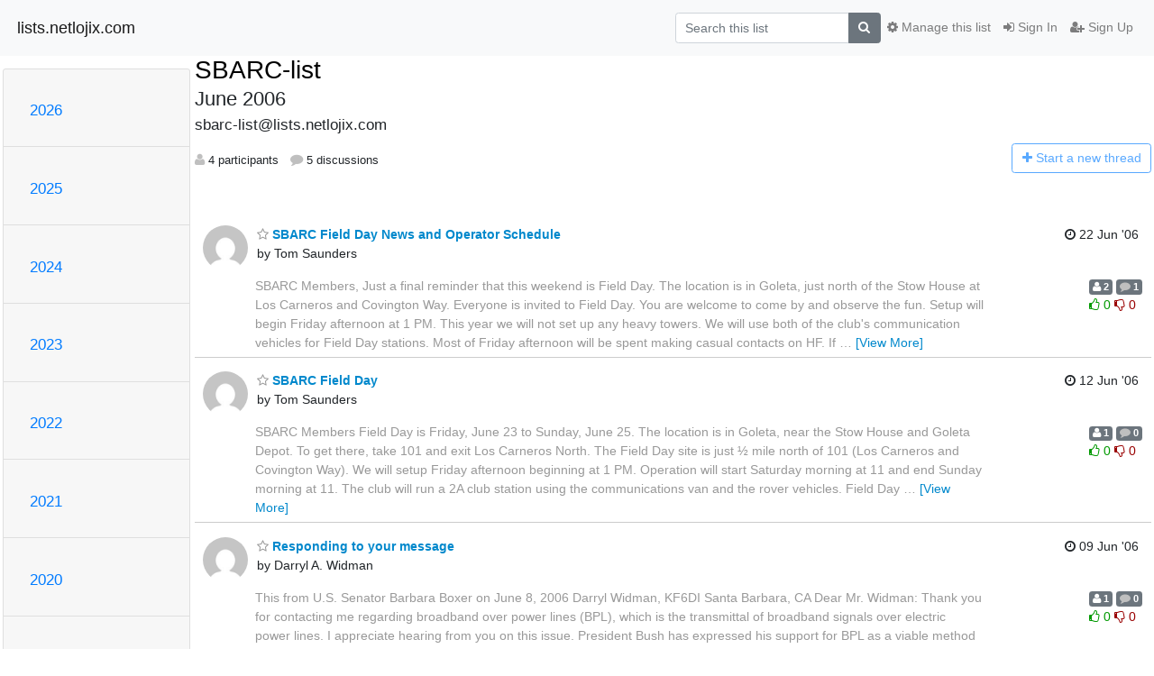

--- FILE ---
content_type: text/html; charset=utf-8
request_url: https://lists.netlojix.com/archives/list/sbarc-list@lists.netlojix.com/2006/6/
body_size: 12030
content:




<!DOCTYPE HTML>
<html>
    <head>
        <meta http-equiv="Content-Type" content="text/html; charset=UTF-8" />
        <meta name="viewport" content="width=device-width, initial-scale=1.0" />
        <meta name="ROBOTS" content="INDEX, FOLLOW" />
        <title>
June 2006 - SBARC-list - lists.netlojix.com
</title>
        <meta name="author" content="" />
        <meta name="dc.language" content="en" />
        <link rel="shortcut icon" href="/static/hyperkitty/img/favicon.ico" />
        <link rel="stylesheet" href="/static/hyperkitty/libs/jquery/smoothness/jquery-ui-1.13.1.min.css" type="text/css" media="all" />
        <link rel="stylesheet" href="/static/hyperkitty/libs/fonts/font-awesome/css/font-awesome.min.css" type="text/css" media="all" />
        <link rel="stylesheet" href="/static/CACHE/css/output.89b82c05b6d9.css" type="text/css" media="all"><link rel="stylesheet" href="/static/CACHE/css/output.e68c4908b3de.css" type="text/css"><link rel="stylesheet" href="/static/CACHE/css/output.fb2d94a5e032.css" type="text/css" media="all">
         
        
<link rel="alternate" type="application/rss+xml" title="SBARC-list" href="/archives/list/sbarc-list@lists.netlojix.com/feed/"/>

        

    </head>

    <body>

    


    <nav class="navbar sticky-top navbar-light bg-light navbar-expand-md">
        <div class="container">
            <div class="navbar-header col-md"> <!--part of navbar that's always present-->
                <button type="button" class="navbar-toggler collapsed" data-toggle="collapse" data-target=".navbar-collapse">
                    <span class="fa fa-bars"></span>
                </button>
                <a class="navbar-brand" href="/archives/">lists.netlojix.com</a>

            </div> <!-- /navbar-header -->

            <div class="navbar-collapse collapse justify-content-end"> <!--part of navbar that's collapsed on small screens-->
                <!-- show dropdown for smaller viewports b/c login name/email may be too long -->
                <!-- only show this extra button/dropdown if we're in small screen sizes -->
                <div class="nav navbar-nav navbar-right auth dropdown d-sm-none">
                  <a href="#" role="button" class="btn dropdown-toggle" id="loginDropdownMenu"
                     data-toggle="dropdown" aria-haspopup="true" aria-expanded="false">
                        
                            <span class="fa fa-bars"></span>
                        
                    </a>
                      
                            <a role="menuitem" tabindex="-1" href="/accounts/login/?next=/archives/list/sbarc-list%40lists.netlojix.com/2006/6/">
                                <span class="fa fa-sign-in"></span>
                                Sign In
                            </a>
                            <a role="menuitem" tabindex="-1" href="/accounts/signup/?next=/archives/list/sbarc-list%40lists.netlojix.com/2006/6/">
                                <span class="fa fa-user-plus"></span>
                                Sign Up
                            </a>
                        

                </div>
                <form name="search" method="get" action="/archives/search" class="navbar-form navbar-right my-2 my-lg-2 order-1" role="search">
                    <input type="hidden" name="mlist" value="sbarc-list@lists.netlojix.com" />
                        <div class="input-group">
                            <input name="q" type="text" class="form-control"
                                   placeholder="Search this list"
                                   
                                   />
                            <span class="input-group-append">
                                <button class="btn btn-secondary" type="submit"><span class="fa fa-search"></span></button>
                            </span>
                        </div>
                </form>
                <!-- larger viewports -->
                <ul class="nav navbar-nav d-none d-sm-flex auth order-3">
                    
                        <li class="nav-item"><a href="/accounts/login/?next=/archives/list/sbarc-list%40lists.netlojix.com/2006/6/" class="nav-link">
                            <span class="fa fa-sign-in"></span>
                            Sign In
                        </a></li>
                        <li class="nav-item"><a href="/accounts/signup/?next=/archives/list/sbarc-list%40lists.netlojix.com/2006/6/" class="nav-link">
                            <span class="fa fa-user-plus"></span>
                            Sign Up
                        </a></li>
                    
                </ul>

                
                <ul class="nav navbar-nav order-2">
                    <li class="nav-item">
                    
                    <a href="/mailman3/lists/sbarc-list.lists.netlojix.com/" class="nav-link">
                        <span class="fa fa-cog"></span>
                        Manage this list
                    </a>
                    
                    </li>
                </ul>
                


            </div> <!--/navbar-collapse -->
        </div> <!-- /container for navbar -->
    </nav>

    

     <div class="modal fade" tabindex="-1" role="dialog" id="keyboard-shortcuts">
       <div class="modal-dialog" role="document">
         <div class="modal-content">
           <div class="modal-header">
             <button type="button" class="close" data-dismiss="modal" aria-label="Close"><span aria-hidden="true">&times;</span></button>
             <h4 class="modal-title">Keyboard Shortcuts</h4>
           </div>
           <div class="modal-body">
             <h3>Thread View</h3>
             <ul>
               <li><code>j</code>: Next unread message </li>
               <li><code>k</code>: Previous unread message </li>
               <li><code>j a</code>: Jump to all threads
               <li><code>j l</code>: Jump to MailingList overview
             </ul>
           </div>
         </div><!-- /.modal-content -->
       </div><!-- /.modal-dialog -->
     </div><!-- /.modal -->

     <div class="container">
        

<div class="row">






    




<div class="d-none d-md-block col-sm-2">
    <div class="row">
        <div class="col-12 accordion" id="months-list">
            
            <div class="card">
                <div class="card-header">
                    <h3 class="card-title btn btn-link">
                        <a data-toggle="collapse" data-target="#collapse0">
                            2026
                        </a>
                    </h3>
                </div>
                <div id="collapse0" class="panel-collapse
                         
                          collapse 
                         
                         " data-parent="#months-list">
                    <div class="card-body">
                        <ul class="list-unstyled">
                            
                            <li class="">
                                <a href="/archives/list/sbarc-list@lists.netlojix.com/2026/1/"
                                >January</a>
                            </li>
                            
                        </ul>
                    </div>
                </div>
            </div>
            
            <div class="card">
                <div class="card-header">
                    <h3 class="card-title btn btn-link">
                        <a data-toggle="collapse" data-target="#collapse1">
                            2025
                        </a>
                    </h3>
                </div>
                <div id="collapse1" class="panel-collapse
                         
                          collapse 
                         
                         " data-parent="#months-list">
                    <div class="card-body">
                        <ul class="list-unstyled">
                            
                            <li class="">
                                <a href="/archives/list/sbarc-list@lists.netlojix.com/2025/12/"
                                >December</a>
                            </li>
                            
                            <li class="">
                                <a href="/archives/list/sbarc-list@lists.netlojix.com/2025/11/"
                                >November</a>
                            </li>
                            
                            <li class="">
                                <a href="/archives/list/sbarc-list@lists.netlojix.com/2025/10/"
                                >October</a>
                            </li>
                            
                            <li class="">
                                <a href="/archives/list/sbarc-list@lists.netlojix.com/2025/9/"
                                >September</a>
                            </li>
                            
                            <li class="">
                                <a href="/archives/list/sbarc-list@lists.netlojix.com/2025/8/"
                                >August</a>
                            </li>
                            
                            <li class="">
                                <a href="/archives/list/sbarc-list@lists.netlojix.com/2025/7/"
                                >July</a>
                            </li>
                            
                            <li class="">
                                <a href="/archives/list/sbarc-list@lists.netlojix.com/2025/6/"
                                >June</a>
                            </li>
                            
                            <li class="">
                                <a href="/archives/list/sbarc-list@lists.netlojix.com/2025/5/"
                                >May</a>
                            </li>
                            
                            <li class="">
                                <a href="/archives/list/sbarc-list@lists.netlojix.com/2025/4/"
                                >April</a>
                            </li>
                            
                            <li class="">
                                <a href="/archives/list/sbarc-list@lists.netlojix.com/2025/3/"
                                >March</a>
                            </li>
                            
                            <li class="">
                                <a href="/archives/list/sbarc-list@lists.netlojix.com/2025/2/"
                                >February</a>
                            </li>
                            
                            <li class="">
                                <a href="/archives/list/sbarc-list@lists.netlojix.com/2025/1/"
                                >January</a>
                            </li>
                            
                        </ul>
                    </div>
                </div>
            </div>
            
            <div class="card">
                <div class="card-header">
                    <h3 class="card-title btn btn-link">
                        <a data-toggle="collapse" data-target="#collapse2">
                            2024
                        </a>
                    </h3>
                </div>
                <div id="collapse2" class="panel-collapse
                         
                          collapse 
                         
                         " data-parent="#months-list">
                    <div class="card-body">
                        <ul class="list-unstyled">
                            
                            <li class="">
                                <a href="/archives/list/sbarc-list@lists.netlojix.com/2024/12/"
                                >December</a>
                            </li>
                            
                            <li class="">
                                <a href="/archives/list/sbarc-list@lists.netlojix.com/2024/11/"
                                >November</a>
                            </li>
                            
                            <li class="">
                                <a href="/archives/list/sbarc-list@lists.netlojix.com/2024/10/"
                                >October</a>
                            </li>
                            
                            <li class="">
                                <a href="/archives/list/sbarc-list@lists.netlojix.com/2024/9/"
                                >September</a>
                            </li>
                            
                            <li class="">
                                <a href="/archives/list/sbarc-list@lists.netlojix.com/2024/8/"
                                >August</a>
                            </li>
                            
                            <li class="">
                                <a href="/archives/list/sbarc-list@lists.netlojix.com/2024/7/"
                                >July</a>
                            </li>
                            
                            <li class="">
                                <a href="/archives/list/sbarc-list@lists.netlojix.com/2024/6/"
                                >June</a>
                            </li>
                            
                            <li class="">
                                <a href="/archives/list/sbarc-list@lists.netlojix.com/2024/5/"
                                >May</a>
                            </li>
                            
                            <li class="">
                                <a href="/archives/list/sbarc-list@lists.netlojix.com/2024/4/"
                                >April</a>
                            </li>
                            
                            <li class="">
                                <a href="/archives/list/sbarc-list@lists.netlojix.com/2024/3/"
                                >March</a>
                            </li>
                            
                            <li class="">
                                <a href="/archives/list/sbarc-list@lists.netlojix.com/2024/2/"
                                >February</a>
                            </li>
                            
                            <li class="">
                                <a href="/archives/list/sbarc-list@lists.netlojix.com/2024/1/"
                                >January</a>
                            </li>
                            
                        </ul>
                    </div>
                </div>
            </div>
            
            <div class="card">
                <div class="card-header">
                    <h3 class="card-title btn btn-link">
                        <a data-toggle="collapse" data-target="#collapse3">
                            2023
                        </a>
                    </h3>
                </div>
                <div id="collapse3" class="panel-collapse
                         
                          collapse 
                         
                         " data-parent="#months-list">
                    <div class="card-body">
                        <ul class="list-unstyled">
                            
                            <li class="">
                                <a href="/archives/list/sbarc-list@lists.netlojix.com/2023/12/"
                                >December</a>
                            </li>
                            
                            <li class="">
                                <a href="/archives/list/sbarc-list@lists.netlojix.com/2023/11/"
                                >November</a>
                            </li>
                            
                            <li class="">
                                <a href="/archives/list/sbarc-list@lists.netlojix.com/2023/10/"
                                >October</a>
                            </li>
                            
                            <li class="">
                                <a href="/archives/list/sbarc-list@lists.netlojix.com/2023/9/"
                                >September</a>
                            </li>
                            
                            <li class="">
                                <a href="/archives/list/sbarc-list@lists.netlojix.com/2023/8/"
                                >August</a>
                            </li>
                            
                            <li class="">
                                <a href="/archives/list/sbarc-list@lists.netlojix.com/2023/7/"
                                >July</a>
                            </li>
                            
                            <li class="">
                                <a href="/archives/list/sbarc-list@lists.netlojix.com/2023/6/"
                                >June</a>
                            </li>
                            
                            <li class="">
                                <a href="/archives/list/sbarc-list@lists.netlojix.com/2023/5/"
                                >May</a>
                            </li>
                            
                            <li class="">
                                <a href="/archives/list/sbarc-list@lists.netlojix.com/2023/4/"
                                >April</a>
                            </li>
                            
                            <li class="">
                                <a href="/archives/list/sbarc-list@lists.netlojix.com/2023/3/"
                                >March</a>
                            </li>
                            
                            <li class="">
                                <a href="/archives/list/sbarc-list@lists.netlojix.com/2023/2/"
                                >February</a>
                            </li>
                            
                            <li class="">
                                <a href="/archives/list/sbarc-list@lists.netlojix.com/2023/1/"
                                >January</a>
                            </li>
                            
                        </ul>
                    </div>
                </div>
            </div>
            
            <div class="card">
                <div class="card-header">
                    <h3 class="card-title btn btn-link">
                        <a data-toggle="collapse" data-target="#collapse4">
                            2022
                        </a>
                    </h3>
                </div>
                <div id="collapse4" class="panel-collapse
                         
                          collapse 
                         
                         " data-parent="#months-list">
                    <div class="card-body">
                        <ul class="list-unstyled">
                            
                            <li class="">
                                <a href="/archives/list/sbarc-list@lists.netlojix.com/2022/12/"
                                >December</a>
                            </li>
                            
                            <li class="">
                                <a href="/archives/list/sbarc-list@lists.netlojix.com/2022/11/"
                                >November</a>
                            </li>
                            
                            <li class="">
                                <a href="/archives/list/sbarc-list@lists.netlojix.com/2022/10/"
                                >October</a>
                            </li>
                            
                            <li class="">
                                <a href="/archives/list/sbarc-list@lists.netlojix.com/2022/9/"
                                >September</a>
                            </li>
                            
                            <li class="">
                                <a href="/archives/list/sbarc-list@lists.netlojix.com/2022/8/"
                                >August</a>
                            </li>
                            
                            <li class="">
                                <a href="/archives/list/sbarc-list@lists.netlojix.com/2022/7/"
                                >July</a>
                            </li>
                            
                            <li class="">
                                <a href="/archives/list/sbarc-list@lists.netlojix.com/2022/6/"
                                >June</a>
                            </li>
                            
                            <li class="">
                                <a href="/archives/list/sbarc-list@lists.netlojix.com/2022/5/"
                                >May</a>
                            </li>
                            
                            <li class="">
                                <a href="/archives/list/sbarc-list@lists.netlojix.com/2022/4/"
                                >April</a>
                            </li>
                            
                            <li class="">
                                <a href="/archives/list/sbarc-list@lists.netlojix.com/2022/3/"
                                >March</a>
                            </li>
                            
                            <li class="">
                                <a href="/archives/list/sbarc-list@lists.netlojix.com/2022/2/"
                                >February</a>
                            </li>
                            
                            <li class="">
                                <a href="/archives/list/sbarc-list@lists.netlojix.com/2022/1/"
                                >January</a>
                            </li>
                            
                        </ul>
                    </div>
                </div>
            </div>
            
            <div class="card">
                <div class="card-header">
                    <h3 class="card-title btn btn-link">
                        <a data-toggle="collapse" data-target="#collapse5">
                            2021
                        </a>
                    </h3>
                </div>
                <div id="collapse5" class="panel-collapse
                         
                          collapse 
                         
                         " data-parent="#months-list">
                    <div class="card-body">
                        <ul class="list-unstyled">
                            
                            <li class="">
                                <a href="/archives/list/sbarc-list@lists.netlojix.com/2021/12/"
                                >December</a>
                            </li>
                            
                            <li class="">
                                <a href="/archives/list/sbarc-list@lists.netlojix.com/2021/11/"
                                >November</a>
                            </li>
                            
                            <li class="">
                                <a href="/archives/list/sbarc-list@lists.netlojix.com/2021/10/"
                                >October</a>
                            </li>
                            
                            <li class="">
                                <a href="/archives/list/sbarc-list@lists.netlojix.com/2021/9/"
                                >September</a>
                            </li>
                            
                            <li class="">
                                <a href="/archives/list/sbarc-list@lists.netlojix.com/2021/8/"
                                >August</a>
                            </li>
                            
                            <li class="">
                                <a href="/archives/list/sbarc-list@lists.netlojix.com/2021/7/"
                                >July</a>
                            </li>
                            
                            <li class="">
                                <a href="/archives/list/sbarc-list@lists.netlojix.com/2021/6/"
                                >June</a>
                            </li>
                            
                            <li class="">
                                <a href="/archives/list/sbarc-list@lists.netlojix.com/2021/5/"
                                >May</a>
                            </li>
                            
                            <li class="">
                                <a href="/archives/list/sbarc-list@lists.netlojix.com/2021/4/"
                                >April</a>
                            </li>
                            
                            <li class="">
                                <a href="/archives/list/sbarc-list@lists.netlojix.com/2021/3/"
                                >March</a>
                            </li>
                            
                            <li class="">
                                <a href="/archives/list/sbarc-list@lists.netlojix.com/2021/2/"
                                >February</a>
                            </li>
                            
                            <li class="">
                                <a href="/archives/list/sbarc-list@lists.netlojix.com/2021/1/"
                                >January</a>
                            </li>
                            
                        </ul>
                    </div>
                </div>
            </div>
            
            <div class="card">
                <div class="card-header">
                    <h3 class="card-title btn btn-link">
                        <a data-toggle="collapse" data-target="#collapse6">
                            2020
                        </a>
                    </h3>
                </div>
                <div id="collapse6" class="panel-collapse
                         
                          collapse 
                         
                         " data-parent="#months-list">
                    <div class="card-body">
                        <ul class="list-unstyled">
                            
                            <li class="">
                                <a href="/archives/list/sbarc-list@lists.netlojix.com/2020/12/"
                                >December</a>
                            </li>
                            
                            <li class="">
                                <a href="/archives/list/sbarc-list@lists.netlojix.com/2020/11/"
                                >November</a>
                            </li>
                            
                            <li class="">
                                <a href="/archives/list/sbarc-list@lists.netlojix.com/2020/10/"
                                >October</a>
                            </li>
                            
                            <li class="">
                                <a href="/archives/list/sbarc-list@lists.netlojix.com/2020/9/"
                                >September</a>
                            </li>
                            
                            <li class="">
                                <a href="/archives/list/sbarc-list@lists.netlojix.com/2020/8/"
                                >August</a>
                            </li>
                            
                            <li class="">
                                <a href="/archives/list/sbarc-list@lists.netlojix.com/2020/7/"
                                >July</a>
                            </li>
                            
                            <li class="">
                                <a href="/archives/list/sbarc-list@lists.netlojix.com/2020/6/"
                                >June</a>
                            </li>
                            
                            <li class="">
                                <a href="/archives/list/sbarc-list@lists.netlojix.com/2020/5/"
                                >May</a>
                            </li>
                            
                            <li class="">
                                <a href="/archives/list/sbarc-list@lists.netlojix.com/2020/4/"
                                >April</a>
                            </li>
                            
                            <li class="">
                                <a href="/archives/list/sbarc-list@lists.netlojix.com/2020/3/"
                                >March</a>
                            </li>
                            
                            <li class="">
                                <a href="/archives/list/sbarc-list@lists.netlojix.com/2020/2/"
                                >February</a>
                            </li>
                            
                            <li class="">
                                <a href="/archives/list/sbarc-list@lists.netlojix.com/2020/1/"
                                >January</a>
                            </li>
                            
                        </ul>
                    </div>
                </div>
            </div>
            
            <div class="card">
                <div class="card-header">
                    <h3 class="card-title btn btn-link">
                        <a data-toggle="collapse" data-target="#collapse7">
                            2019
                        </a>
                    </h3>
                </div>
                <div id="collapse7" class="panel-collapse
                         
                          collapse 
                         
                         " data-parent="#months-list">
                    <div class="card-body">
                        <ul class="list-unstyled">
                            
                            <li class="">
                                <a href="/archives/list/sbarc-list@lists.netlojix.com/2019/12/"
                                >December</a>
                            </li>
                            
                            <li class="">
                                <a href="/archives/list/sbarc-list@lists.netlojix.com/2019/11/"
                                >November</a>
                            </li>
                            
                            <li class="">
                                <a href="/archives/list/sbarc-list@lists.netlojix.com/2019/10/"
                                >October</a>
                            </li>
                            
                            <li class="">
                                <a href="/archives/list/sbarc-list@lists.netlojix.com/2019/9/"
                                >September</a>
                            </li>
                            
                            <li class="">
                                <a href="/archives/list/sbarc-list@lists.netlojix.com/2019/8/"
                                >August</a>
                            </li>
                            
                            <li class="">
                                <a href="/archives/list/sbarc-list@lists.netlojix.com/2019/7/"
                                >July</a>
                            </li>
                            
                            <li class="">
                                <a href="/archives/list/sbarc-list@lists.netlojix.com/2019/6/"
                                >June</a>
                            </li>
                            
                            <li class="">
                                <a href="/archives/list/sbarc-list@lists.netlojix.com/2019/5/"
                                >May</a>
                            </li>
                            
                            <li class="">
                                <a href="/archives/list/sbarc-list@lists.netlojix.com/2019/4/"
                                >April</a>
                            </li>
                            
                            <li class="">
                                <a href="/archives/list/sbarc-list@lists.netlojix.com/2019/3/"
                                >March</a>
                            </li>
                            
                            <li class="">
                                <a href="/archives/list/sbarc-list@lists.netlojix.com/2019/2/"
                                >February</a>
                            </li>
                            
                            <li class="">
                                <a href="/archives/list/sbarc-list@lists.netlojix.com/2019/1/"
                                >January</a>
                            </li>
                            
                        </ul>
                    </div>
                </div>
            </div>
            
            <div class="card">
                <div class="card-header">
                    <h3 class="card-title btn btn-link">
                        <a data-toggle="collapse" data-target="#collapse8">
                            2018
                        </a>
                    </h3>
                </div>
                <div id="collapse8" class="panel-collapse
                         
                          collapse 
                         
                         " data-parent="#months-list">
                    <div class="card-body">
                        <ul class="list-unstyled">
                            
                            <li class="">
                                <a href="/archives/list/sbarc-list@lists.netlojix.com/2018/12/"
                                >December</a>
                            </li>
                            
                            <li class="">
                                <a href="/archives/list/sbarc-list@lists.netlojix.com/2018/11/"
                                >November</a>
                            </li>
                            
                            <li class="">
                                <a href="/archives/list/sbarc-list@lists.netlojix.com/2018/10/"
                                >October</a>
                            </li>
                            
                            <li class="">
                                <a href="/archives/list/sbarc-list@lists.netlojix.com/2018/9/"
                                >September</a>
                            </li>
                            
                            <li class="">
                                <a href="/archives/list/sbarc-list@lists.netlojix.com/2018/8/"
                                >August</a>
                            </li>
                            
                            <li class="">
                                <a href="/archives/list/sbarc-list@lists.netlojix.com/2018/7/"
                                >July</a>
                            </li>
                            
                            <li class="">
                                <a href="/archives/list/sbarc-list@lists.netlojix.com/2018/6/"
                                >June</a>
                            </li>
                            
                            <li class="">
                                <a href="/archives/list/sbarc-list@lists.netlojix.com/2018/5/"
                                >May</a>
                            </li>
                            
                            <li class="">
                                <a href="/archives/list/sbarc-list@lists.netlojix.com/2018/4/"
                                >April</a>
                            </li>
                            
                            <li class="">
                                <a href="/archives/list/sbarc-list@lists.netlojix.com/2018/3/"
                                >March</a>
                            </li>
                            
                            <li class="">
                                <a href="/archives/list/sbarc-list@lists.netlojix.com/2018/2/"
                                >February</a>
                            </li>
                            
                            <li class="">
                                <a href="/archives/list/sbarc-list@lists.netlojix.com/2018/1/"
                                >January</a>
                            </li>
                            
                        </ul>
                    </div>
                </div>
            </div>
            
            <div class="card">
                <div class="card-header">
                    <h3 class="card-title btn btn-link">
                        <a data-toggle="collapse" data-target="#collapse9">
                            2017
                        </a>
                    </h3>
                </div>
                <div id="collapse9" class="panel-collapse
                         
                          collapse 
                         
                         " data-parent="#months-list">
                    <div class="card-body">
                        <ul class="list-unstyled">
                            
                            <li class="">
                                <a href="/archives/list/sbarc-list@lists.netlojix.com/2017/12/"
                                >December</a>
                            </li>
                            
                            <li class="">
                                <a href="/archives/list/sbarc-list@lists.netlojix.com/2017/11/"
                                >November</a>
                            </li>
                            
                            <li class="">
                                <a href="/archives/list/sbarc-list@lists.netlojix.com/2017/10/"
                                >October</a>
                            </li>
                            
                            <li class="">
                                <a href="/archives/list/sbarc-list@lists.netlojix.com/2017/9/"
                                >September</a>
                            </li>
                            
                            <li class="">
                                <a href="/archives/list/sbarc-list@lists.netlojix.com/2017/8/"
                                >August</a>
                            </li>
                            
                            <li class="">
                                <a href="/archives/list/sbarc-list@lists.netlojix.com/2017/7/"
                                >July</a>
                            </li>
                            
                            <li class="">
                                <a href="/archives/list/sbarc-list@lists.netlojix.com/2017/6/"
                                >June</a>
                            </li>
                            
                            <li class="">
                                <a href="/archives/list/sbarc-list@lists.netlojix.com/2017/5/"
                                >May</a>
                            </li>
                            
                            <li class="">
                                <a href="/archives/list/sbarc-list@lists.netlojix.com/2017/4/"
                                >April</a>
                            </li>
                            
                            <li class="">
                                <a href="/archives/list/sbarc-list@lists.netlojix.com/2017/3/"
                                >March</a>
                            </li>
                            
                            <li class="">
                                <a href="/archives/list/sbarc-list@lists.netlojix.com/2017/2/"
                                >February</a>
                            </li>
                            
                            <li class="">
                                <a href="/archives/list/sbarc-list@lists.netlojix.com/2017/1/"
                                >January</a>
                            </li>
                            
                        </ul>
                    </div>
                </div>
            </div>
            
            <div class="card">
                <div class="card-header">
                    <h3 class="card-title btn btn-link">
                        <a data-toggle="collapse" data-target="#collapse10">
                            2016
                        </a>
                    </h3>
                </div>
                <div id="collapse10" class="panel-collapse
                         
                          collapse 
                         
                         " data-parent="#months-list">
                    <div class="card-body">
                        <ul class="list-unstyled">
                            
                            <li class="">
                                <a href="/archives/list/sbarc-list@lists.netlojix.com/2016/12/"
                                >December</a>
                            </li>
                            
                            <li class="">
                                <a href="/archives/list/sbarc-list@lists.netlojix.com/2016/11/"
                                >November</a>
                            </li>
                            
                            <li class="">
                                <a href="/archives/list/sbarc-list@lists.netlojix.com/2016/10/"
                                >October</a>
                            </li>
                            
                            <li class="">
                                <a href="/archives/list/sbarc-list@lists.netlojix.com/2016/9/"
                                >September</a>
                            </li>
                            
                            <li class="">
                                <a href="/archives/list/sbarc-list@lists.netlojix.com/2016/8/"
                                >August</a>
                            </li>
                            
                            <li class="">
                                <a href="/archives/list/sbarc-list@lists.netlojix.com/2016/7/"
                                >July</a>
                            </li>
                            
                            <li class="">
                                <a href="/archives/list/sbarc-list@lists.netlojix.com/2016/6/"
                                >June</a>
                            </li>
                            
                            <li class="">
                                <a href="/archives/list/sbarc-list@lists.netlojix.com/2016/5/"
                                >May</a>
                            </li>
                            
                            <li class="">
                                <a href="/archives/list/sbarc-list@lists.netlojix.com/2016/4/"
                                >April</a>
                            </li>
                            
                            <li class="">
                                <a href="/archives/list/sbarc-list@lists.netlojix.com/2016/3/"
                                >March</a>
                            </li>
                            
                            <li class="">
                                <a href="/archives/list/sbarc-list@lists.netlojix.com/2016/2/"
                                >February</a>
                            </li>
                            
                            <li class="">
                                <a href="/archives/list/sbarc-list@lists.netlojix.com/2016/1/"
                                >January</a>
                            </li>
                            
                        </ul>
                    </div>
                </div>
            </div>
            
            <div class="card">
                <div class="card-header">
                    <h3 class="card-title btn btn-link">
                        <a data-toggle="collapse" data-target="#collapse11">
                            2015
                        </a>
                    </h3>
                </div>
                <div id="collapse11" class="panel-collapse
                         
                          collapse 
                         
                         " data-parent="#months-list">
                    <div class="card-body">
                        <ul class="list-unstyled">
                            
                            <li class="">
                                <a href="/archives/list/sbarc-list@lists.netlojix.com/2015/12/"
                                >December</a>
                            </li>
                            
                            <li class="">
                                <a href="/archives/list/sbarc-list@lists.netlojix.com/2015/11/"
                                >November</a>
                            </li>
                            
                            <li class="">
                                <a href="/archives/list/sbarc-list@lists.netlojix.com/2015/10/"
                                >October</a>
                            </li>
                            
                            <li class="">
                                <a href="/archives/list/sbarc-list@lists.netlojix.com/2015/9/"
                                >September</a>
                            </li>
                            
                            <li class="">
                                <a href="/archives/list/sbarc-list@lists.netlojix.com/2015/8/"
                                >August</a>
                            </li>
                            
                            <li class="">
                                <a href="/archives/list/sbarc-list@lists.netlojix.com/2015/7/"
                                >July</a>
                            </li>
                            
                            <li class="">
                                <a href="/archives/list/sbarc-list@lists.netlojix.com/2015/6/"
                                >June</a>
                            </li>
                            
                            <li class="">
                                <a href="/archives/list/sbarc-list@lists.netlojix.com/2015/5/"
                                >May</a>
                            </li>
                            
                            <li class="">
                                <a href="/archives/list/sbarc-list@lists.netlojix.com/2015/4/"
                                >April</a>
                            </li>
                            
                            <li class="">
                                <a href="/archives/list/sbarc-list@lists.netlojix.com/2015/3/"
                                >March</a>
                            </li>
                            
                            <li class="">
                                <a href="/archives/list/sbarc-list@lists.netlojix.com/2015/2/"
                                >February</a>
                            </li>
                            
                            <li class="">
                                <a href="/archives/list/sbarc-list@lists.netlojix.com/2015/1/"
                                >January</a>
                            </li>
                            
                        </ul>
                    </div>
                </div>
            </div>
            
            <div class="card">
                <div class="card-header">
                    <h3 class="card-title btn btn-link">
                        <a data-toggle="collapse" data-target="#collapse12">
                            2014
                        </a>
                    </h3>
                </div>
                <div id="collapse12" class="panel-collapse
                         
                          collapse 
                         
                         " data-parent="#months-list">
                    <div class="card-body">
                        <ul class="list-unstyled">
                            
                            <li class="">
                                <a href="/archives/list/sbarc-list@lists.netlojix.com/2014/12/"
                                >December</a>
                            </li>
                            
                            <li class="">
                                <a href="/archives/list/sbarc-list@lists.netlojix.com/2014/11/"
                                >November</a>
                            </li>
                            
                            <li class="">
                                <a href="/archives/list/sbarc-list@lists.netlojix.com/2014/10/"
                                >October</a>
                            </li>
                            
                            <li class="">
                                <a href="/archives/list/sbarc-list@lists.netlojix.com/2014/9/"
                                >September</a>
                            </li>
                            
                            <li class="">
                                <a href="/archives/list/sbarc-list@lists.netlojix.com/2014/8/"
                                >August</a>
                            </li>
                            
                            <li class="">
                                <a href="/archives/list/sbarc-list@lists.netlojix.com/2014/7/"
                                >July</a>
                            </li>
                            
                            <li class="">
                                <a href="/archives/list/sbarc-list@lists.netlojix.com/2014/6/"
                                >June</a>
                            </li>
                            
                            <li class="">
                                <a href="/archives/list/sbarc-list@lists.netlojix.com/2014/5/"
                                >May</a>
                            </li>
                            
                            <li class="">
                                <a href="/archives/list/sbarc-list@lists.netlojix.com/2014/4/"
                                >April</a>
                            </li>
                            
                            <li class="">
                                <a href="/archives/list/sbarc-list@lists.netlojix.com/2014/3/"
                                >March</a>
                            </li>
                            
                            <li class="">
                                <a href="/archives/list/sbarc-list@lists.netlojix.com/2014/2/"
                                >February</a>
                            </li>
                            
                            <li class="">
                                <a href="/archives/list/sbarc-list@lists.netlojix.com/2014/1/"
                                >January</a>
                            </li>
                            
                        </ul>
                    </div>
                </div>
            </div>
            
            <div class="card">
                <div class="card-header">
                    <h3 class="card-title btn btn-link">
                        <a data-toggle="collapse" data-target="#collapse13">
                            2013
                        </a>
                    </h3>
                </div>
                <div id="collapse13" class="panel-collapse
                         
                          collapse 
                         
                         " data-parent="#months-list">
                    <div class="card-body">
                        <ul class="list-unstyled">
                            
                            <li class="">
                                <a href="/archives/list/sbarc-list@lists.netlojix.com/2013/12/"
                                >December</a>
                            </li>
                            
                            <li class="">
                                <a href="/archives/list/sbarc-list@lists.netlojix.com/2013/11/"
                                >November</a>
                            </li>
                            
                            <li class="">
                                <a href="/archives/list/sbarc-list@lists.netlojix.com/2013/10/"
                                >October</a>
                            </li>
                            
                            <li class="">
                                <a href="/archives/list/sbarc-list@lists.netlojix.com/2013/9/"
                                >September</a>
                            </li>
                            
                            <li class="">
                                <a href="/archives/list/sbarc-list@lists.netlojix.com/2013/8/"
                                >August</a>
                            </li>
                            
                            <li class="">
                                <a href="/archives/list/sbarc-list@lists.netlojix.com/2013/7/"
                                >July</a>
                            </li>
                            
                            <li class="">
                                <a href="/archives/list/sbarc-list@lists.netlojix.com/2013/6/"
                                >June</a>
                            </li>
                            
                            <li class="">
                                <a href="/archives/list/sbarc-list@lists.netlojix.com/2013/5/"
                                >May</a>
                            </li>
                            
                            <li class="">
                                <a href="/archives/list/sbarc-list@lists.netlojix.com/2013/4/"
                                >April</a>
                            </li>
                            
                            <li class="">
                                <a href="/archives/list/sbarc-list@lists.netlojix.com/2013/3/"
                                >March</a>
                            </li>
                            
                            <li class="">
                                <a href="/archives/list/sbarc-list@lists.netlojix.com/2013/2/"
                                >February</a>
                            </li>
                            
                            <li class="">
                                <a href="/archives/list/sbarc-list@lists.netlojix.com/2013/1/"
                                >January</a>
                            </li>
                            
                        </ul>
                    </div>
                </div>
            </div>
            
            <div class="card">
                <div class="card-header">
                    <h3 class="card-title btn btn-link">
                        <a data-toggle="collapse" data-target="#collapse14">
                            2012
                        </a>
                    </h3>
                </div>
                <div id="collapse14" class="panel-collapse
                         
                          collapse 
                         
                         " data-parent="#months-list">
                    <div class="card-body">
                        <ul class="list-unstyled">
                            
                            <li class="">
                                <a href="/archives/list/sbarc-list@lists.netlojix.com/2012/12/"
                                >December</a>
                            </li>
                            
                            <li class="">
                                <a href="/archives/list/sbarc-list@lists.netlojix.com/2012/11/"
                                >November</a>
                            </li>
                            
                            <li class="">
                                <a href="/archives/list/sbarc-list@lists.netlojix.com/2012/10/"
                                >October</a>
                            </li>
                            
                            <li class="">
                                <a href="/archives/list/sbarc-list@lists.netlojix.com/2012/9/"
                                >September</a>
                            </li>
                            
                            <li class="">
                                <a href="/archives/list/sbarc-list@lists.netlojix.com/2012/8/"
                                >August</a>
                            </li>
                            
                            <li class="">
                                <a href="/archives/list/sbarc-list@lists.netlojix.com/2012/7/"
                                >July</a>
                            </li>
                            
                            <li class="">
                                <a href="/archives/list/sbarc-list@lists.netlojix.com/2012/6/"
                                >June</a>
                            </li>
                            
                            <li class="">
                                <a href="/archives/list/sbarc-list@lists.netlojix.com/2012/5/"
                                >May</a>
                            </li>
                            
                            <li class="">
                                <a href="/archives/list/sbarc-list@lists.netlojix.com/2012/4/"
                                >April</a>
                            </li>
                            
                            <li class="">
                                <a href="/archives/list/sbarc-list@lists.netlojix.com/2012/3/"
                                >March</a>
                            </li>
                            
                            <li class="">
                                <a href="/archives/list/sbarc-list@lists.netlojix.com/2012/2/"
                                >February</a>
                            </li>
                            
                            <li class="">
                                <a href="/archives/list/sbarc-list@lists.netlojix.com/2012/1/"
                                >January</a>
                            </li>
                            
                        </ul>
                    </div>
                </div>
            </div>
            
            <div class="card">
                <div class="card-header">
                    <h3 class="card-title btn btn-link">
                        <a data-toggle="collapse" data-target="#collapse15">
                            2011
                        </a>
                    </h3>
                </div>
                <div id="collapse15" class="panel-collapse
                         
                          collapse 
                         
                         " data-parent="#months-list">
                    <div class="card-body">
                        <ul class="list-unstyled">
                            
                            <li class="">
                                <a href="/archives/list/sbarc-list@lists.netlojix.com/2011/12/"
                                >December</a>
                            </li>
                            
                            <li class="">
                                <a href="/archives/list/sbarc-list@lists.netlojix.com/2011/11/"
                                >November</a>
                            </li>
                            
                            <li class="">
                                <a href="/archives/list/sbarc-list@lists.netlojix.com/2011/10/"
                                >October</a>
                            </li>
                            
                            <li class="">
                                <a href="/archives/list/sbarc-list@lists.netlojix.com/2011/9/"
                                >September</a>
                            </li>
                            
                            <li class="">
                                <a href="/archives/list/sbarc-list@lists.netlojix.com/2011/8/"
                                >August</a>
                            </li>
                            
                            <li class="">
                                <a href="/archives/list/sbarc-list@lists.netlojix.com/2011/7/"
                                >July</a>
                            </li>
                            
                            <li class="">
                                <a href="/archives/list/sbarc-list@lists.netlojix.com/2011/6/"
                                >June</a>
                            </li>
                            
                            <li class="">
                                <a href="/archives/list/sbarc-list@lists.netlojix.com/2011/5/"
                                >May</a>
                            </li>
                            
                            <li class="">
                                <a href="/archives/list/sbarc-list@lists.netlojix.com/2011/4/"
                                >April</a>
                            </li>
                            
                            <li class="">
                                <a href="/archives/list/sbarc-list@lists.netlojix.com/2011/3/"
                                >March</a>
                            </li>
                            
                            <li class="">
                                <a href="/archives/list/sbarc-list@lists.netlojix.com/2011/2/"
                                >February</a>
                            </li>
                            
                            <li class="">
                                <a href="/archives/list/sbarc-list@lists.netlojix.com/2011/1/"
                                >January</a>
                            </li>
                            
                        </ul>
                    </div>
                </div>
            </div>
            
            <div class="card">
                <div class="card-header">
                    <h3 class="card-title btn btn-link">
                        <a data-toggle="collapse" data-target="#collapse16">
                            2010
                        </a>
                    </h3>
                </div>
                <div id="collapse16" class="panel-collapse
                         
                          collapse 
                         
                         " data-parent="#months-list">
                    <div class="card-body">
                        <ul class="list-unstyled">
                            
                            <li class="">
                                <a href="/archives/list/sbarc-list@lists.netlojix.com/2010/12/"
                                >December</a>
                            </li>
                            
                            <li class="">
                                <a href="/archives/list/sbarc-list@lists.netlojix.com/2010/11/"
                                >November</a>
                            </li>
                            
                            <li class="">
                                <a href="/archives/list/sbarc-list@lists.netlojix.com/2010/10/"
                                >October</a>
                            </li>
                            
                            <li class="">
                                <a href="/archives/list/sbarc-list@lists.netlojix.com/2010/9/"
                                >September</a>
                            </li>
                            
                            <li class="">
                                <a href="/archives/list/sbarc-list@lists.netlojix.com/2010/8/"
                                >August</a>
                            </li>
                            
                            <li class="">
                                <a href="/archives/list/sbarc-list@lists.netlojix.com/2010/7/"
                                >July</a>
                            </li>
                            
                            <li class="">
                                <a href="/archives/list/sbarc-list@lists.netlojix.com/2010/6/"
                                >June</a>
                            </li>
                            
                            <li class="">
                                <a href="/archives/list/sbarc-list@lists.netlojix.com/2010/5/"
                                >May</a>
                            </li>
                            
                            <li class="">
                                <a href="/archives/list/sbarc-list@lists.netlojix.com/2010/4/"
                                >April</a>
                            </li>
                            
                            <li class="">
                                <a href="/archives/list/sbarc-list@lists.netlojix.com/2010/3/"
                                >March</a>
                            </li>
                            
                            <li class="">
                                <a href="/archives/list/sbarc-list@lists.netlojix.com/2010/2/"
                                >February</a>
                            </li>
                            
                            <li class="">
                                <a href="/archives/list/sbarc-list@lists.netlojix.com/2010/1/"
                                >January</a>
                            </li>
                            
                        </ul>
                    </div>
                </div>
            </div>
            
            <div class="card">
                <div class="card-header">
                    <h3 class="card-title btn btn-link">
                        <a data-toggle="collapse" data-target="#collapse17">
                            2009
                        </a>
                    </h3>
                </div>
                <div id="collapse17" class="panel-collapse
                         
                          collapse 
                         
                         " data-parent="#months-list">
                    <div class="card-body">
                        <ul class="list-unstyled">
                            
                            <li class="">
                                <a href="/archives/list/sbarc-list@lists.netlojix.com/2009/12/"
                                >December</a>
                            </li>
                            
                            <li class="">
                                <a href="/archives/list/sbarc-list@lists.netlojix.com/2009/11/"
                                >November</a>
                            </li>
                            
                            <li class="">
                                <a href="/archives/list/sbarc-list@lists.netlojix.com/2009/10/"
                                >October</a>
                            </li>
                            
                            <li class="">
                                <a href="/archives/list/sbarc-list@lists.netlojix.com/2009/9/"
                                >September</a>
                            </li>
                            
                            <li class="">
                                <a href="/archives/list/sbarc-list@lists.netlojix.com/2009/8/"
                                >August</a>
                            </li>
                            
                            <li class="">
                                <a href="/archives/list/sbarc-list@lists.netlojix.com/2009/7/"
                                >July</a>
                            </li>
                            
                            <li class="">
                                <a href="/archives/list/sbarc-list@lists.netlojix.com/2009/6/"
                                >June</a>
                            </li>
                            
                            <li class="">
                                <a href="/archives/list/sbarc-list@lists.netlojix.com/2009/5/"
                                >May</a>
                            </li>
                            
                            <li class="">
                                <a href="/archives/list/sbarc-list@lists.netlojix.com/2009/4/"
                                >April</a>
                            </li>
                            
                            <li class="">
                                <a href="/archives/list/sbarc-list@lists.netlojix.com/2009/3/"
                                >March</a>
                            </li>
                            
                            <li class="">
                                <a href="/archives/list/sbarc-list@lists.netlojix.com/2009/2/"
                                >February</a>
                            </li>
                            
                            <li class="">
                                <a href="/archives/list/sbarc-list@lists.netlojix.com/2009/1/"
                                >January</a>
                            </li>
                            
                        </ul>
                    </div>
                </div>
            </div>
            
            <div class="card">
                <div class="card-header">
                    <h3 class="card-title btn btn-link">
                        <a data-toggle="collapse" data-target="#collapse18">
                            2008
                        </a>
                    </h3>
                </div>
                <div id="collapse18" class="panel-collapse
                         
                          collapse 
                         
                         " data-parent="#months-list">
                    <div class="card-body">
                        <ul class="list-unstyled">
                            
                            <li class="">
                                <a href="/archives/list/sbarc-list@lists.netlojix.com/2008/12/"
                                >December</a>
                            </li>
                            
                            <li class="">
                                <a href="/archives/list/sbarc-list@lists.netlojix.com/2008/11/"
                                >November</a>
                            </li>
                            
                            <li class="">
                                <a href="/archives/list/sbarc-list@lists.netlojix.com/2008/10/"
                                >October</a>
                            </li>
                            
                            <li class="">
                                <a href="/archives/list/sbarc-list@lists.netlojix.com/2008/9/"
                                >September</a>
                            </li>
                            
                            <li class="">
                                <a href="/archives/list/sbarc-list@lists.netlojix.com/2008/8/"
                                >August</a>
                            </li>
                            
                            <li class="">
                                <a href="/archives/list/sbarc-list@lists.netlojix.com/2008/7/"
                                >July</a>
                            </li>
                            
                            <li class="">
                                <a href="/archives/list/sbarc-list@lists.netlojix.com/2008/6/"
                                >June</a>
                            </li>
                            
                            <li class="">
                                <a href="/archives/list/sbarc-list@lists.netlojix.com/2008/5/"
                                >May</a>
                            </li>
                            
                            <li class="">
                                <a href="/archives/list/sbarc-list@lists.netlojix.com/2008/4/"
                                >April</a>
                            </li>
                            
                            <li class="">
                                <a href="/archives/list/sbarc-list@lists.netlojix.com/2008/3/"
                                >March</a>
                            </li>
                            
                            <li class="">
                                <a href="/archives/list/sbarc-list@lists.netlojix.com/2008/2/"
                                >February</a>
                            </li>
                            
                            <li class="">
                                <a href="/archives/list/sbarc-list@lists.netlojix.com/2008/1/"
                                >January</a>
                            </li>
                            
                        </ul>
                    </div>
                </div>
            </div>
            
            <div class="card">
                <div class="card-header">
                    <h3 class="card-title btn btn-link">
                        <a data-toggle="collapse" data-target="#collapse19">
                            2007
                        </a>
                    </h3>
                </div>
                <div id="collapse19" class="panel-collapse
                         
                          collapse 
                         
                         " data-parent="#months-list">
                    <div class="card-body">
                        <ul class="list-unstyled">
                            
                            <li class="">
                                <a href="/archives/list/sbarc-list@lists.netlojix.com/2007/12/"
                                >December</a>
                            </li>
                            
                            <li class="">
                                <a href="/archives/list/sbarc-list@lists.netlojix.com/2007/11/"
                                >November</a>
                            </li>
                            
                            <li class="">
                                <a href="/archives/list/sbarc-list@lists.netlojix.com/2007/10/"
                                >October</a>
                            </li>
                            
                            <li class="">
                                <a href="/archives/list/sbarc-list@lists.netlojix.com/2007/9/"
                                >September</a>
                            </li>
                            
                            <li class="">
                                <a href="/archives/list/sbarc-list@lists.netlojix.com/2007/8/"
                                >August</a>
                            </li>
                            
                            <li class="">
                                <a href="/archives/list/sbarc-list@lists.netlojix.com/2007/7/"
                                >July</a>
                            </li>
                            
                            <li class="">
                                <a href="/archives/list/sbarc-list@lists.netlojix.com/2007/6/"
                                >June</a>
                            </li>
                            
                            <li class="">
                                <a href="/archives/list/sbarc-list@lists.netlojix.com/2007/5/"
                                >May</a>
                            </li>
                            
                            <li class="">
                                <a href="/archives/list/sbarc-list@lists.netlojix.com/2007/4/"
                                >April</a>
                            </li>
                            
                            <li class="">
                                <a href="/archives/list/sbarc-list@lists.netlojix.com/2007/3/"
                                >March</a>
                            </li>
                            
                            <li class="">
                                <a href="/archives/list/sbarc-list@lists.netlojix.com/2007/2/"
                                >February</a>
                            </li>
                            
                            <li class="">
                                <a href="/archives/list/sbarc-list@lists.netlojix.com/2007/1/"
                                >January</a>
                            </li>
                            
                        </ul>
                    </div>
                </div>
            </div>
            
            <div class="card">
                <div class="card-header">
                    <h3 class="card-title btn btn-link">
                        <a data-toggle="collapse" data-target="#collapse20">
                            2006
                        </a>
                    </h3>
                </div>
                <div id="collapse20" class="panel-collapse
                         
                          show 
                         
                         " data-parent="#months-list">
                    <div class="card-body">
                        <ul class="list-unstyled">
                            
                            <li class="">
                                <a href="/archives/list/sbarc-list@lists.netlojix.com/2006/12/"
                                >December</a>
                            </li>
                            
                            <li class="">
                                <a href="/archives/list/sbarc-list@lists.netlojix.com/2006/11/"
                                >November</a>
                            </li>
                            
                            <li class="">
                                <a href="/archives/list/sbarc-list@lists.netlojix.com/2006/10/"
                                >October</a>
                            </li>
                            
                            <li class="">
                                <a href="/archives/list/sbarc-list@lists.netlojix.com/2006/9/"
                                >September</a>
                            </li>
                            
                            <li class="">
                                <a href="/archives/list/sbarc-list@lists.netlojix.com/2006/8/"
                                >August</a>
                            </li>
                            
                            <li class="">
                                <a href="/archives/list/sbarc-list@lists.netlojix.com/2006/7/"
                                >July</a>
                            </li>
                            
                            <li class="current">
                                <a href="/archives/list/sbarc-list@lists.netlojix.com/2006/6/"
                                >June</a>
                            </li>
                            
                            <li class="">
                                <a href="/archives/list/sbarc-list@lists.netlojix.com/2006/5/"
                                >May</a>
                            </li>
                            
                            <li class="">
                                <a href="/archives/list/sbarc-list@lists.netlojix.com/2006/4/"
                                >April</a>
                            </li>
                            
                            <li class="">
                                <a href="/archives/list/sbarc-list@lists.netlojix.com/2006/3/"
                                >March</a>
                            </li>
                            
                            <li class="">
                                <a href="/archives/list/sbarc-list@lists.netlojix.com/2006/2/"
                                >February</a>
                            </li>
                            
                            <li class="">
                                <a href="/archives/list/sbarc-list@lists.netlojix.com/2006/1/"
                                >January</a>
                            </li>
                            
                        </ul>
                    </div>
                </div>
            </div>
            
            <div class="card">
                <div class="card-header">
                    <h3 class="card-title btn btn-link">
                        <a data-toggle="collapse" data-target="#collapse21">
                            2005
                        </a>
                    </h3>
                </div>
                <div id="collapse21" class="panel-collapse
                         
                          collapse 
                         
                         " data-parent="#months-list">
                    <div class="card-body">
                        <ul class="list-unstyled">
                            
                            <li class="">
                                <a href="/archives/list/sbarc-list@lists.netlojix.com/2005/12/"
                                >December</a>
                            </li>
                            
                            <li class="">
                                <a href="/archives/list/sbarc-list@lists.netlojix.com/2005/11/"
                                >November</a>
                            </li>
                            
                            <li class="">
                                <a href="/archives/list/sbarc-list@lists.netlojix.com/2005/10/"
                                >October</a>
                            </li>
                            
                            <li class="">
                                <a href="/archives/list/sbarc-list@lists.netlojix.com/2005/9/"
                                >September</a>
                            </li>
                            
                            <li class="">
                                <a href="/archives/list/sbarc-list@lists.netlojix.com/2005/8/"
                                >August</a>
                            </li>
                            
                            <li class="">
                                <a href="/archives/list/sbarc-list@lists.netlojix.com/2005/7/"
                                >July</a>
                            </li>
                            
                            <li class="">
                                <a href="/archives/list/sbarc-list@lists.netlojix.com/2005/6/"
                                >June</a>
                            </li>
                            
                            <li class="">
                                <a href="/archives/list/sbarc-list@lists.netlojix.com/2005/5/"
                                >May</a>
                            </li>
                            
                            <li class="">
                                <a href="/archives/list/sbarc-list@lists.netlojix.com/2005/4/"
                                >April</a>
                            </li>
                            
                            <li class="">
                                <a href="/archives/list/sbarc-list@lists.netlojix.com/2005/3/"
                                >March</a>
                            </li>
                            
                            <li class="">
                                <a href="/archives/list/sbarc-list@lists.netlojix.com/2005/2/"
                                >February</a>
                            </li>
                            
                            <li class="">
                                <a href="/archives/list/sbarc-list@lists.netlojix.com/2005/1/"
                                >January</a>
                            </li>
                            
                        </ul>
                    </div>
                </div>
            </div>
            
            <div class="card">
                <div class="card-header">
                    <h3 class="card-title btn btn-link">
                        <a data-toggle="collapse" data-target="#collapse22">
                            2004
                        </a>
                    </h3>
                </div>
                <div id="collapse22" class="panel-collapse
                         
                          collapse 
                         
                         " data-parent="#months-list">
                    <div class="card-body">
                        <ul class="list-unstyled">
                            
                            <li class="">
                                <a href="/archives/list/sbarc-list@lists.netlojix.com/2004/12/"
                                >December</a>
                            </li>
                            
                            <li class="">
                                <a href="/archives/list/sbarc-list@lists.netlojix.com/2004/11/"
                                >November</a>
                            </li>
                            
                            <li class="">
                                <a href="/archives/list/sbarc-list@lists.netlojix.com/2004/10/"
                                >October</a>
                            </li>
                            
                            <li class="">
                                <a href="/archives/list/sbarc-list@lists.netlojix.com/2004/9/"
                                >September</a>
                            </li>
                            
                            <li class="">
                                <a href="/archives/list/sbarc-list@lists.netlojix.com/2004/8/"
                                >August</a>
                            </li>
                            
                            <li class="">
                                <a href="/archives/list/sbarc-list@lists.netlojix.com/2004/7/"
                                >July</a>
                            </li>
                            
                            <li class="">
                                <a href="/archives/list/sbarc-list@lists.netlojix.com/2004/6/"
                                >June</a>
                            </li>
                            
                            <li class="">
                                <a href="/archives/list/sbarc-list@lists.netlojix.com/2004/5/"
                                >May</a>
                            </li>
                            
                            <li class="">
                                <a href="/archives/list/sbarc-list@lists.netlojix.com/2004/4/"
                                >April</a>
                            </li>
                            
                            <li class="">
                                <a href="/archives/list/sbarc-list@lists.netlojix.com/2004/3/"
                                >March</a>
                            </li>
                            
                            <li class="">
                                <a href="/archives/list/sbarc-list@lists.netlojix.com/2004/2/"
                                >February</a>
                            </li>
                            
                            <li class="">
                                <a href="/archives/list/sbarc-list@lists.netlojix.com/2004/1/"
                                >January</a>
                            </li>
                            
                        </ul>
                    </div>
                </div>
            </div>
            
            <div class="card">
                <div class="card-header">
                    <h3 class="card-title btn btn-link">
                        <a data-toggle="collapse" data-target="#collapse23">
                            2003
                        </a>
                    </h3>
                </div>
                <div id="collapse23" class="panel-collapse
                         
                          collapse 
                         
                         " data-parent="#months-list">
                    <div class="card-body">
                        <ul class="list-unstyled">
                            
                            <li class="">
                                <a href="/archives/list/sbarc-list@lists.netlojix.com/2003/12/"
                                >December</a>
                            </li>
                            
                            <li class="">
                                <a href="/archives/list/sbarc-list@lists.netlojix.com/2003/11/"
                                >November</a>
                            </li>
                            
                            <li class="">
                                <a href="/archives/list/sbarc-list@lists.netlojix.com/2003/10/"
                                >October</a>
                            </li>
                            
                            <li class="">
                                <a href="/archives/list/sbarc-list@lists.netlojix.com/2003/9/"
                                >September</a>
                            </li>
                            
                            <li class="">
                                <a href="/archives/list/sbarc-list@lists.netlojix.com/2003/8/"
                                >August</a>
                            </li>
                            
                            <li class="">
                                <a href="/archives/list/sbarc-list@lists.netlojix.com/2003/7/"
                                >July</a>
                            </li>
                            
                            <li class="">
                                <a href="/archives/list/sbarc-list@lists.netlojix.com/2003/6/"
                                >June</a>
                            </li>
                            
                            <li class="">
                                <a href="/archives/list/sbarc-list@lists.netlojix.com/2003/5/"
                                >May</a>
                            </li>
                            
                            <li class="">
                                <a href="/archives/list/sbarc-list@lists.netlojix.com/2003/4/"
                                >April</a>
                            </li>
                            
                            <li class="">
                                <a href="/archives/list/sbarc-list@lists.netlojix.com/2003/3/"
                                >March</a>
                            </li>
                            
                            <li class="">
                                <a href="/archives/list/sbarc-list@lists.netlojix.com/2003/2/"
                                >February</a>
                            </li>
                            
                            <li class="">
                                <a href="/archives/list/sbarc-list@lists.netlojix.com/2003/1/"
                                >January</a>
                            </li>
                            
                        </ul>
                    </div>
                </div>
            </div>
            
            <div class="card">
                <div class="card-header">
                    <h3 class="card-title btn btn-link">
                        <a data-toggle="collapse" data-target="#collapse24">
                            2002
                        </a>
                    </h3>
                </div>
                <div id="collapse24" class="panel-collapse
                         
                          collapse 
                         
                         " data-parent="#months-list">
                    <div class="card-body">
                        <ul class="list-unstyled">
                            
                            <li class="">
                                <a href="/archives/list/sbarc-list@lists.netlojix.com/2002/12/"
                                >December</a>
                            </li>
                            
                            <li class="">
                                <a href="/archives/list/sbarc-list@lists.netlojix.com/2002/11/"
                                >November</a>
                            </li>
                            
                            <li class="">
                                <a href="/archives/list/sbarc-list@lists.netlojix.com/2002/10/"
                                >October</a>
                            </li>
                            
                            <li class="">
                                <a href="/archives/list/sbarc-list@lists.netlojix.com/2002/9/"
                                >September</a>
                            </li>
                            
                            <li class="">
                                <a href="/archives/list/sbarc-list@lists.netlojix.com/2002/8/"
                                >August</a>
                            </li>
                            
                            <li class="">
                                <a href="/archives/list/sbarc-list@lists.netlojix.com/2002/7/"
                                >July</a>
                            </li>
                            
                            <li class="">
                                <a href="/archives/list/sbarc-list@lists.netlojix.com/2002/6/"
                                >June</a>
                            </li>
                            
                            <li class="">
                                <a href="/archives/list/sbarc-list@lists.netlojix.com/2002/5/"
                                >May</a>
                            </li>
                            
                            <li class="">
                                <a href="/archives/list/sbarc-list@lists.netlojix.com/2002/4/"
                                >April</a>
                            </li>
                            
                            <li class="">
                                <a href="/archives/list/sbarc-list@lists.netlojix.com/2002/3/"
                                >March</a>
                            </li>
                            
                            <li class="">
                                <a href="/archives/list/sbarc-list@lists.netlojix.com/2002/2/"
                                >February</a>
                            </li>
                            
                            <li class="">
                                <a href="/archives/list/sbarc-list@lists.netlojix.com/2002/1/"
                                >January</a>
                            </li>
                            
                        </ul>
                    </div>
                </div>
            </div>
            
            <div class="card">
                <div class="card-header">
                    <h3 class="card-title btn btn-link">
                        <a data-toggle="collapse" data-target="#collapse25">
                            2001
                        </a>
                    </h3>
                </div>
                <div id="collapse25" class="panel-collapse
                         
                          collapse 
                         
                         " data-parent="#months-list">
                    <div class="card-body">
                        <ul class="list-unstyled">
                            
                            <li class="">
                                <a href="/archives/list/sbarc-list@lists.netlojix.com/2001/12/"
                                >December</a>
                            </li>
                            
                            <li class="">
                                <a href="/archives/list/sbarc-list@lists.netlojix.com/2001/11/"
                                >November</a>
                            </li>
                            
                            <li class="">
                                <a href="/archives/list/sbarc-list@lists.netlojix.com/2001/10/"
                                >October</a>
                            </li>
                            
                            <li class="">
                                <a href="/archives/list/sbarc-list@lists.netlojix.com/2001/9/"
                                >September</a>
                            </li>
                            
                            <li class="">
                                <a href="/archives/list/sbarc-list@lists.netlojix.com/2001/8/"
                                >August</a>
                            </li>
                            
                            <li class="">
                                <a href="/archives/list/sbarc-list@lists.netlojix.com/2001/7/"
                                >July</a>
                            </li>
                            
                            <li class="">
                                <a href="/archives/list/sbarc-list@lists.netlojix.com/2001/6/"
                                >June</a>
                            </li>
                            
                            <li class="">
                                <a href="/archives/list/sbarc-list@lists.netlojix.com/2001/5/"
                                >May</a>
                            </li>
                            
                            <li class="">
                                <a href="/archives/list/sbarc-list@lists.netlojix.com/2001/4/"
                                >April</a>
                            </li>
                            
                            <li class="">
                                <a href="/archives/list/sbarc-list@lists.netlojix.com/2001/3/"
                                >March</a>
                            </li>
                            
                            <li class="">
                                <a href="/archives/list/sbarc-list@lists.netlojix.com/2001/2/"
                                >February</a>
                            </li>
                            
                            <li class="">
                                <a href="/archives/list/sbarc-list@lists.netlojix.com/2001/1/"
                                >January</a>
                            </li>
                            
                        </ul>
                    </div>
                </div>
            </div>
            
            <div class="card">
                <div class="card-header">
                    <h3 class="card-title btn btn-link">
                        <a data-toggle="collapse" data-target="#collapse26">
                            2000
                        </a>
                    </h3>
                </div>
                <div id="collapse26" class="panel-collapse
                         
                          collapse 
                         
                         " data-parent="#months-list">
                    <div class="card-body">
                        <ul class="list-unstyled">
                            
                            <li class="">
                                <a href="/archives/list/sbarc-list@lists.netlojix.com/2000/12/"
                                >December</a>
                            </li>
                            
                            <li class="">
                                <a href="/archives/list/sbarc-list@lists.netlojix.com/2000/11/"
                                >November</a>
                            </li>
                            
                            <li class="">
                                <a href="/archives/list/sbarc-list@lists.netlojix.com/2000/10/"
                                >October</a>
                            </li>
                            
                            <li class="">
                                <a href="/archives/list/sbarc-list@lists.netlojix.com/2000/9/"
                                >September</a>
                            </li>
                            
                            <li class="">
                                <a href="/archives/list/sbarc-list@lists.netlojix.com/2000/8/"
                                >August</a>
                            </li>
                            
                            <li class="">
                                <a href="/archives/list/sbarc-list@lists.netlojix.com/2000/7/"
                                >July</a>
                            </li>
                            
                            <li class="">
                                <a href="/archives/list/sbarc-list@lists.netlojix.com/2000/6/"
                                >June</a>
                            </li>
                            
                            <li class="">
                                <a href="/archives/list/sbarc-list@lists.netlojix.com/2000/5/"
                                >May</a>
                            </li>
                            
                            <li class="">
                                <a href="/archives/list/sbarc-list@lists.netlojix.com/2000/4/"
                                >April</a>
                            </li>
                            
                        </ul>
                    </div>
                </div>
            </div>
            
        </div>
    </div>
    




<div class="d-none d-md-inline col-12 col-md-2">
    <div class="row d-flex justify-content-center flex-column align-items-center">
        
        <a href="/archives/list/sbarc-list@lists.netlojix.com/"
           class="btn btn-outline-primary p-2 m-2">
            <span class="fa fa-backward"></span>
            List overview</a>

        
        
    </br>
    <!-- Download as mbox -->
    
    <a href="/archives/list/sbarc-list@lists.netlojix.com/export/sbarc-list@lists.netlojix.com-2006-07.mbox.gz?start=2006-06-01&amp;end=2006-07-01" title="This month in gzipped mbox format"
          class="btn btn-outline-primary p-2 m-2">
        <i class="fa fa-download"></i> Download</a>
    
</div>
</div>


</div>




    <div id="thread-list" class="col-sm-12 col-md-10">
        <div class="thread-list-header row">
            <h1 class="col-12">
                <a href="/archives/list/sbarc-list@lists.netlojix.com/" class="list-name">
                    
                        SBARC-list
                    
                </a>
                <small class="d-none d-md-block">June 2006</small>
                <div class="d-md-none">
                  
                     



<select id="months-list" class="form-control">
    
    <option disabled>----- 2026 -----</option>
    
    <option value="1">January 2026</option>
    
    
    <option disabled>----- 2025 -----</option>
    
    <option value="12">December 2025</option>
    
    <option value="11">November 2025</option>
    
    <option value="10">October 2025</option>
    
    <option value="9">September 2025</option>
    
    <option value="8">August 2025</option>
    
    <option value="7">July 2025</option>
    
    <option value="6">June 2025</option>
    
    <option value="5">May 2025</option>
    
    <option value="4">April 2025</option>
    
    <option value="3">March 2025</option>
    
    <option value="2">February 2025</option>
    
    <option value="1">January 2025</option>
    
    
    <option disabled>----- 2024 -----</option>
    
    <option value="12">December 2024</option>
    
    <option value="11">November 2024</option>
    
    <option value="10">October 2024</option>
    
    <option value="9">September 2024</option>
    
    <option value="8">August 2024</option>
    
    <option value="7">July 2024</option>
    
    <option value="6">June 2024</option>
    
    <option value="5">May 2024</option>
    
    <option value="4">April 2024</option>
    
    <option value="3">March 2024</option>
    
    <option value="2">February 2024</option>
    
    <option value="1">January 2024</option>
    
    
    <option disabled>----- 2023 -----</option>
    
    <option value="12">December 2023</option>
    
    <option value="11">November 2023</option>
    
    <option value="10">October 2023</option>
    
    <option value="9">September 2023</option>
    
    <option value="8">August 2023</option>
    
    <option value="7">July 2023</option>
    
    <option value="6">June 2023</option>
    
    <option value="5">May 2023</option>
    
    <option value="4">April 2023</option>
    
    <option value="3">March 2023</option>
    
    <option value="2">February 2023</option>
    
    <option value="1">January 2023</option>
    
    
    <option disabled>----- 2022 -----</option>
    
    <option value="12">December 2022</option>
    
    <option value="11">November 2022</option>
    
    <option value="10">October 2022</option>
    
    <option value="9">September 2022</option>
    
    <option value="8">August 2022</option>
    
    <option value="7">July 2022</option>
    
    <option value="6">June 2022</option>
    
    <option value="5">May 2022</option>
    
    <option value="4">April 2022</option>
    
    <option value="3">March 2022</option>
    
    <option value="2">February 2022</option>
    
    <option value="1">January 2022</option>
    
    
    <option disabled>----- 2021 -----</option>
    
    <option value="12">December 2021</option>
    
    <option value="11">November 2021</option>
    
    <option value="10">October 2021</option>
    
    <option value="9">September 2021</option>
    
    <option value="8">August 2021</option>
    
    <option value="7">July 2021</option>
    
    <option value="6">June 2021</option>
    
    <option value="5">May 2021</option>
    
    <option value="4">April 2021</option>
    
    <option value="3">March 2021</option>
    
    <option value="2">February 2021</option>
    
    <option value="1">January 2021</option>
    
    
    <option disabled>----- 2020 -----</option>
    
    <option value="12">December 2020</option>
    
    <option value="11">November 2020</option>
    
    <option value="10">October 2020</option>
    
    <option value="9">September 2020</option>
    
    <option value="8">August 2020</option>
    
    <option value="7">July 2020</option>
    
    <option value="6">June 2020</option>
    
    <option value="5">May 2020</option>
    
    <option value="4">April 2020</option>
    
    <option value="3">March 2020</option>
    
    <option value="2">February 2020</option>
    
    <option value="1">January 2020</option>
    
    
    <option disabled>----- 2019 -----</option>
    
    <option value="12">December 2019</option>
    
    <option value="11">November 2019</option>
    
    <option value="10">October 2019</option>
    
    <option value="9">September 2019</option>
    
    <option value="8">August 2019</option>
    
    <option value="7">July 2019</option>
    
    <option value="6">June 2019</option>
    
    <option value="5">May 2019</option>
    
    <option value="4">April 2019</option>
    
    <option value="3">March 2019</option>
    
    <option value="2">February 2019</option>
    
    <option value="1">January 2019</option>
    
    
    <option disabled>----- 2018 -----</option>
    
    <option value="12">December 2018</option>
    
    <option value="11">November 2018</option>
    
    <option value="10">October 2018</option>
    
    <option value="9">September 2018</option>
    
    <option value="8">August 2018</option>
    
    <option value="7">July 2018</option>
    
    <option value="6">June 2018</option>
    
    <option value="5">May 2018</option>
    
    <option value="4">April 2018</option>
    
    <option value="3">March 2018</option>
    
    <option value="2">February 2018</option>
    
    <option value="1">January 2018</option>
    
    
    <option disabled>----- 2017 -----</option>
    
    <option value="12">December 2017</option>
    
    <option value="11">November 2017</option>
    
    <option value="10">October 2017</option>
    
    <option value="9">September 2017</option>
    
    <option value="8">August 2017</option>
    
    <option value="7">July 2017</option>
    
    <option value="6">June 2017</option>
    
    <option value="5">May 2017</option>
    
    <option value="4">April 2017</option>
    
    <option value="3">March 2017</option>
    
    <option value="2">February 2017</option>
    
    <option value="1">January 2017</option>
    
    
    <option disabled>----- 2016 -----</option>
    
    <option value="12">December 2016</option>
    
    <option value="11">November 2016</option>
    
    <option value="10">October 2016</option>
    
    <option value="9">September 2016</option>
    
    <option value="8">August 2016</option>
    
    <option value="7">July 2016</option>
    
    <option value="6">June 2016</option>
    
    <option value="5">May 2016</option>
    
    <option value="4">April 2016</option>
    
    <option value="3">March 2016</option>
    
    <option value="2">February 2016</option>
    
    <option value="1">January 2016</option>
    
    
    <option disabled>----- 2015 -----</option>
    
    <option value="12">December 2015</option>
    
    <option value="11">November 2015</option>
    
    <option value="10">October 2015</option>
    
    <option value="9">September 2015</option>
    
    <option value="8">August 2015</option>
    
    <option value="7">July 2015</option>
    
    <option value="6">June 2015</option>
    
    <option value="5">May 2015</option>
    
    <option value="4">April 2015</option>
    
    <option value="3">March 2015</option>
    
    <option value="2">February 2015</option>
    
    <option value="1">January 2015</option>
    
    
    <option disabled>----- 2014 -----</option>
    
    <option value="12">December 2014</option>
    
    <option value="11">November 2014</option>
    
    <option value="10">October 2014</option>
    
    <option value="9">September 2014</option>
    
    <option value="8">August 2014</option>
    
    <option value="7">July 2014</option>
    
    <option value="6">June 2014</option>
    
    <option value="5">May 2014</option>
    
    <option value="4">April 2014</option>
    
    <option value="3">March 2014</option>
    
    <option value="2">February 2014</option>
    
    <option value="1">January 2014</option>
    
    
    <option disabled>----- 2013 -----</option>
    
    <option value="12">December 2013</option>
    
    <option value="11">November 2013</option>
    
    <option value="10">October 2013</option>
    
    <option value="9">September 2013</option>
    
    <option value="8">August 2013</option>
    
    <option value="7">July 2013</option>
    
    <option value="6">June 2013</option>
    
    <option value="5">May 2013</option>
    
    <option value="4">April 2013</option>
    
    <option value="3">March 2013</option>
    
    <option value="2">February 2013</option>
    
    <option value="1">January 2013</option>
    
    
    <option disabled>----- 2012 -----</option>
    
    <option value="12">December 2012</option>
    
    <option value="11">November 2012</option>
    
    <option value="10">October 2012</option>
    
    <option value="9">September 2012</option>
    
    <option value="8">August 2012</option>
    
    <option value="7">July 2012</option>
    
    <option value="6">June 2012</option>
    
    <option value="5">May 2012</option>
    
    <option value="4">April 2012</option>
    
    <option value="3">March 2012</option>
    
    <option value="2">February 2012</option>
    
    <option value="1">January 2012</option>
    
    
    <option disabled>----- 2011 -----</option>
    
    <option value="12">December 2011</option>
    
    <option value="11">November 2011</option>
    
    <option value="10">October 2011</option>
    
    <option value="9">September 2011</option>
    
    <option value="8">August 2011</option>
    
    <option value="7">July 2011</option>
    
    <option value="6">June 2011</option>
    
    <option value="5">May 2011</option>
    
    <option value="4">April 2011</option>
    
    <option value="3">March 2011</option>
    
    <option value="2">February 2011</option>
    
    <option value="1">January 2011</option>
    
    
    <option disabled>----- 2010 -----</option>
    
    <option value="12">December 2010</option>
    
    <option value="11">November 2010</option>
    
    <option value="10">October 2010</option>
    
    <option value="9">September 2010</option>
    
    <option value="8">August 2010</option>
    
    <option value="7">July 2010</option>
    
    <option value="6">June 2010</option>
    
    <option value="5">May 2010</option>
    
    <option value="4">April 2010</option>
    
    <option value="3">March 2010</option>
    
    <option value="2">February 2010</option>
    
    <option value="1">January 2010</option>
    
    
    <option disabled>----- 2009 -----</option>
    
    <option value="12">December 2009</option>
    
    <option value="11">November 2009</option>
    
    <option value="10">October 2009</option>
    
    <option value="9">September 2009</option>
    
    <option value="8">August 2009</option>
    
    <option value="7">July 2009</option>
    
    <option value="6">June 2009</option>
    
    <option value="5">May 2009</option>
    
    <option value="4">April 2009</option>
    
    <option value="3">March 2009</option>
    
    <option value="2">February 2009</option>
    
    <option value="1">January 2009</option>
    
    
    <option disabled>----- 2008 -----</option>
    
    <option value="12">December 2008</option>
    
    <option value="11">November 2008</option>
    
    <option value="10">October 2008</option>
    
    <option value="9">September 2008</option>
    
    <option value="8">August 2008</option>
    
    <option value="7">July 2008</option>
    
    <option value="6">June 2008</option>
    
    <option value="5">May 2008</option>
    
    <option value="4">April 2008</option>
    
    <option value="3">March 2008</option>
    
    <option value="2">February 2008</option>
    
    <option value="1">January 2008</option>
    
    
    <option disabled>----- 2007 -----</option>
    
    <option value="12">December 2007</option>
    
    <option value="11">November 2007</option>
    
    <option value="10">October 2007</option>
    
    <option value="9">September 2007</option>
    
    <option value="8">August 2007</option>
    
    <option value="7">July 2007</option>
    
    <option value="6">June 2007</option>
    
    <option value="5">May 2007</option>
    
    <option value="4">April 2007</option>
    
    <option value="3">March 2007</option>
    
    <option value="2">February 2007</option>
    
    <option value="1">January 2007</option>
    
    
    <option disabled>----- 2006 -----</option>
    
    <option value="12">December 2006</option>
    
    <option value="11">November 2006</option>
    
    <option value="10">October 2006</option>
    
    <option value="9">September 2006</option>
    
    <option value="8">August 2006</option>
    
    <option value="7">July 2006</option>
    
    <option selected="selected" value="6">June 2006</option>
    
    <option value="5">May 2006</option>
    
    <option value="4">April 2006</option>
    
    <option value="3">March 2006</option>
    
    <option value="2">February 2006</option>
    
    <option value="1">January 2006</option>
    
    
    <option disabled>----- 2005 -----</option>
    
    <option value="12">December 2005</option>
    
    <option value="11">November 2005</option>
    
    <option value="10">October 2005</option>
    
    <option value="9">September 2005</option>
    
    <option value="8">August 2005</option>
    
    <option value="7">July 2005</option>
    
    <option value="6">June 2005</option>
    
    <option value="5">May 2005</option>
    
    <option value="4">April 2005</option>
    
    <option value="3">March 2005</option>
    
    <option value="2">February 2005</option>
    
    <option value="1">January 2005</option>
    
    
    <option disabled>----- 2004 -----</option>
    
    <option value="12">December 2004</option>
    
    <option value="11">November 2004</option>
    
    <option value="10">October 2004</option>
    
    <option value="9">September 2004</option>
    
    <option value="8">August 2004</option>
    
    <option value="7">July 2004</option>
    
    <option value="6">June 2004</option>
    
    <option value="5">May 2004</option>
    
    <option value="4">April 2004</option>
    
    <option value="3">March 2004</option>
    
    <option value="2">February 2004</option>
    
    <option value="1">January 2004</option>
    
    
    <option disabled>----- 2003 -----</option>
    
    <option value="12">December 2003</option>
    
    <option value="11">November 2003</option>
    
    <option value="10">October 2003</option>
    
    <option value="9">September 2003</option>
    
    <option value="8">August 2003</option>
    
    <option value="7">July 2003</option>
    
    <option value="6">June 2003</option>
    
    <option value="5">May 2003</option>
    
    <option value="4">April 2003</option>
    
    <option value="3">March 2003</option>
    
    <option value="2">February 2003</option>
    
    <option value="1">January 2003</option>
    
    
    <option disabled>----- 2002 -----</option>
    
    <option value="12">December 2002</option>
    
    <option value="11">November 2002</option>
    
    <option value="10">October 2002</option>
    
    <option value="9">September 2002</option>
    
    <option value="8">August 2002</option>
    
    <option value="7">July 2002</option>
    
    <option value="6">June 2002</option>
    
    <option value="5">May 2002</option>
    
    <option value="4">April 2002</option>
    
    <option value="3">March 2002</option>
    
    <option value="2">February 2002</option>
    
    <option value="1">January 2002</option>
    
    
    <option disabled>----- 2001 -----</option>
    
    <option value="12">December 2001</option>
    
    <option value="11">November 2001</option>
    
    <option value="10">October 2001</option>
    
    <option value="9">September 2001</option>
    
    <option value="8">August 2001</option>
    
    <option value="7">July 2001</option>
    
    <option value="6">June 2001</option>
    
    <option value="5">May 2001</option>
    
    <option value="4">April 2001</option>
    
    <option value="3">March 2001</option>
    
    <option value="2">February 2001</option>
    
    <option value="1">January 2001</option>
    
    
    <option disabled>----- 2000 -----</option>
    
    <option value="12">December 2000</option>
    
    <option value="11">November 2000</option>
    
    <option value="10">October 2000</option>
    
    <option value="9">September 2000</option>
    
    <option value="8">August 2000</option>
    
    <option value="7">July 2000</option>
    
    <option value="6">June 2000</option>
    
    <option value="5">May 2000</option>
    
    <option value="4">April 2000</option>
    
    
</select>



                  
                </div>
            </h1>
            <span class="list-address col-12">sbarc-list@lists.netlojix.com</span>
            <ul class="list-unstyled list-stats thread-list-info col-6 col-sm-8">
                
                <li>
                    <i class="fa fa-user"></i>
                    4 participants
                </li>
                
                <li>
                    <i class="fa fa-comment"></i>
                    5 discussions
                </li>
            </ul>
            <div class="thread-new right col-6 col-sm-4" title="You must be logged-in to create a thread.">
                <a href="/archives/list/sbarc-list@lists.netlojix.com/message/new"
                   class="btn btn-outline-primary disabled">
                    <i class="fa fa-plus"></i>
                    <span class="d-none d-md-inline">Start a n</span><span class="d-md-none">N</span>ew thread
                </a>
            </div>
        </div>

        
            



    <div class="thread">
        <div class="thread-info">
            <div class="thread-email row d-flex w-100">
                <div class="thread-summary d-flex">
                    <div class="p-2 sender gravatar circle">
                        
                            <img class="gravatar" src="https://secure.gravatar.com/avatar/6a0a3031f690c78946767ac2baa4f511.jpg?s=120&amp;d=mm&amp;r=g" width="120" height="120" alt="" />
                        
                    </div>
                    <div class="p-2 flex-fill">
                        <a name="6UZFYCKTKJAXKSMT257SDG3P46MXS5EO"
                           href="/archives/list/sbarc-list@lists.netlojix.com/thread/6UZFYCKTKJAXKSMT257SDG3P46MXS5EO/"
                           class="thread-title">
                            
                                <i class="fa fa-star-o notsaved" title="Favorite"></i>
                            
                            SBARC Field Day News and Operator Schedule
                        </a>
                        <br />
                        <span class="sender-name align-center">
                            by Tom Saunders
                        </span>
                        <span class="d-flex d-md-none pull-right text-muted" title="Thursday, 22 June 2006 05:27:54">
                          22 Jun &#x27;06
                        </span>
                    </div>
                    <div class="ml-auto p-2 d-none d-md-flex">
                      <br/ >
                        <span class="thread-date pull-right" title="Thursday, 22 June 2006 05:27:54">
                          <i class="fa fa-clock-o" title="Most recent thread activity"></i>
                          22 Jun &#x27;06
                        </span>
                    </div>                    
                </div>
                <div class="d-none d-md-flex flex-row w-100">
                  <div class="col-10 thread-email-content d-flex">
                    <span class="expander collapsed" style="color: #999">
                        SBARC Members,

 

Just a final reminder that this weekend is Field Day.   The location is in
Goleta, just north of the Stow House at Los Carneros and Covington Way.  

 

Everyone is invited to Field Day.  You are welcome to come by and observe
the fun.  Setup will begin Friday afternoon at 1 PM.  This year we will not
set up any heavy towers.  We will use both of the club&#x27;s communication
vehicles for Field Day stations.  Most of Friday afternoon will be spent
making casual contacts on HF.  If you or a friend is interested in making an
HF contact, we will have licensed control operators ready to assist.

 

Field Day will start at 11 AM Saturday morning and run to 11 AM Sunday.
Since the location is very visible to the public, I hope that we can get
lots of members to answer questions and assist our membership chair, Ingrid
Steele.

 

Please note that the time for the Sunday BBQ has changed to Sunday Noon.
The location is the George Adams Picnic Grove located south of the Goleta
Depot.  All SBARC members and guests are invited.  The club will provide
drinks and burgers.  Please bring a salad or dessert to share.

 

The tentative operator schedule is below.  Please let me know if there are
any corrections to this list.  We still have a few openings that we need to
fill.

 

 

73,

 

Tom      N6YX

 

 

 

 

 

 

 

Station 1 (CW / Phone)  Communication Van

 

Saturday

11-1   Open

1-3     Open

3-11    Steve Long  AC6T

 

Saturday Night / Sunday Morning

11-7   Jug   WA6MBZ

7-9    Open

9-11  Steve Long AC6T

 

 

Station 2 (Phone)  Rover

 

Saturday

11-1 Tom Saunders  N6YX

1- 3  Darryl Widman KF6DI

3-7   Dennis Schwendtner WB6OBB / Marvin Johnston KE6HTS

7-11  Paul Ryack W1PR / Kip Omweg K1KIP

 

Saturday Night / Sunday Morning

11-7  Chuck Gould WB6KDH

7-9    Open

9- 11 Tom Saunders N6YX

 




                    </span>
                  </div>
                  <div class="col-2">
                        <div class="list-stats pull-right">
                          <span class="badge badge-secondary">
                            <i class="fa fa-user"></i>
                            2
                            <!-- participants -->
                          </span>
                          <span class="badge badge-secondary">
                            <i class="fa fa-comment"></i>
                            1
                            <!-- comments -->
                          </span>
                          <span class="d-block d-md-flex">
                            

    <form method="post" class="likeform"
          action="/archives/list/sbarc-list@lists.netlojix.com/message/6UZFYCKTKJAXKSMT257SDG3P46MXS5EO/vote">
    <input type="hidden" name="csrfmiddlewaretoken" value="7WiqCPmw5ojxkXYE9MsgFi2OnXCRiIhq7DgfbETmEJ1KG8lZotNM8SgdFWUqSSFk">
    

		<!-- Hide the status icon
		<i class="icomoon likestatus neutral"></i> -->

		<!-- <span>+0/-0</span> -->
		
			<a class="youlike vote  disabled" title="You must be logged-in to vote."
			href="#like" data-vote="1">
					<i class="fa fa-thumbs-o-up"></i> 0
			</a>
			<a class="youdislike vote disabled" title="You must be logged-in to vote."
			href="#dislike" data-vote="-1">
				<i class="fa fa-thumbs-o-down"></i> 0
			</a>
		
    

    </form>

                          </span>                            
                        </div>
                    </div>                   
                </div>

            </div>
        </div>
    </div>


        
            



    <div class="thread">
        <div class="thread-info">
            <div class="thread-email row d-flex w-100">
                <div class="thread-summary d-flex">
                    <div class="p-2 sender gravatar circle">
                        
                            <img class="gravatar" src="https://secure.gravatar.com/avatar/6a0a3031f690c78946767ac2baa4f511.jpg?s=120&amp;d=mm&amp;r=g" width="120" height="120" alt="" />
                        
                    </div>
                    <div class="p-2 flex-fill">
                        <a name="RDUR75OBR3A7SBCQGRPUDNL3K4DGRT3Y"
                           href="/archives/list/sbarc-list@lists.netlojix.com/thread/RDUR75OBR3A7SBCQGRPUDNL3K4DGRT3Y/"
                           class="thread-title">
                            
                                <i class="fa fa-star-o notsaved" title="Favorite"></i>
                            
                            SBARC Field Day
                        </a>
                        <br />
                        <span class="sender-name align-center">
                            by Tom Saunders
                        </span>
                        <span class="d-flex d-md-none pull-right text-muted" title="Monday, 12 June 2006 05:16:48">
                          12 Jun &#x27;06
                        </span>
                    </div>
                    <div class="ml-auto p-2 d-none d-md-flex">
                      <br/ >
                        <span class="thread-date pull-right" title="Monday, 12 June 2006 05:16:48">
                          <i class="fa fa-clock-o" title="Most recent thread activity"></i>
                          12 Jun &#x27;06
                        </span>
                    </div>                    
                </div>
                <div class="d-none d-md-flex flex-row w-100">
                  <div class="col-10 thread-email-content d-flex">
                    <span class="expander collapsed" style="color: #999">
                        SBARC Members

 

Field Day is Friday, June 23 to Sunday, June 25.  The location is in Goleta,
near the Stow House and Goleta Depot.  To get there, take 101 and exit Los
Carneros North.  The Field Day site is just ½ mile north of 101 (Los
Carneros and Covington Way).  We will setup Friday afternoon beginning at 1
PM.  Operation will start Saturday morning at 11 and end Sunday morning at
11.

 

The club will run a 2A club station using the communications van and the
rover vehicles.  Field Day setup will be very easy this year.  We will use
the antenna masts on each of these vehicles.  

 

We still need a few more operators for this event.  This location is very
visible to the public.  We also need members to greet visitors.  Please
reply to this email if you are available for either of these positions.

 

We are planning a BBQ picnic for Sunday, June 25 at 4 PM.  All club members
and guests are invited to this picnic and to visit our Field Day operation.

 

A no-host dinner meeting will be held Tuesday, June 20, 6:30 PM, at the
Turnpike IHOP to discuss this event.

 

 

 

Tom Saunders, N6YX

 

 




                    </span>
                  </div>
                  <div class="col-2">
                        <div class="list-stats pull-right">
                          <span class="badge badge-secondary">
                            <i class="fa fa-user"></i>
                            1
                            <!-- participants -->
                          </span>
                          <span class="badge badge-secondary">
                            <i class="fa fa-comment"></i>
                            0
                            <!-- comments -->
                          </span>
                          <span class="d-block d-md-flex">
                            

    <form method="post" class="likeform"
          action="/archives/list/sbarc-list@lists.netlojix.com/message/RDUR75OBR3A7SBCQGRPUDNL3K4DGRT3Y/vote">
    <input type="hidden" name="csrfmiddlewaretoken" value="7WiqCPmw5ojxkXYE9MsgFi2OnXCRiIhq7DgfbETmEJ1KG8lZotNM8SgdFWUqSSFk">
    

		<!-- Hide the status icon
		<i class="icomoon likestatus neutral"></i> -->

		<!-- <span>+0/-0</span> -->
		
			<a class="youlike vote  disabled" title="You must be logged-in to vote."
			href="#like" data-vote="1">
					<i class="fa fa-thumbs-o-up"></i> 0
			</a>
			<a class="youdislike vote disabled" title="You must be logged-in to vote."
			href="#dislike" data-vote="-1">
				<i class="fa fa-thumbs-o-down"></i> 0
			</a>
		
    

    </form>

                          </span>                            
                        </div>
                    </div>                   
                </div>

            </div>
        </div>
    </div>


        
            



    <div class="thread">
        <div class="thread-info">
            <div class="thread-email row d-flex w-100">
                <div class="thread-summary d-flex">
                    <div class="p-2 sender gravatar circle">
                        
                            <img class="gravatar" src="https://secure.gravatar.com/avatar/c6fb379b25c11bdaa56a8fd80c9c000f.jpg?s=120&amp;d=mm&amp;r=g" width="120" height="120" alt="" />
                        
                    </div>
                    <div class="p-2 flex-fill">
                        <a name="BFBQ3NFKJRS6WPSJRDFLGWP575YW4NFY"
                           href="/archives/list/sbarc-list@lists.netlojix.com/thread/BFBQ3NFKJRS6WPSJRDFLGWP575YW4NFY/"
                           class="thread-title">
                            
                                <i class="fa fa-star-o notsaved" title="Favorite"></i>
                            
                            Responding to your message
                        </a>
                        <br />
                        <span class="sender-name align-center">
                            by Darryl A. Widman
                        </span>
                        <span class="d-flex d-md-none pull-right text-muted" title="Friday, 9 June 2006 04:41:03">
                          09 Jun &#x27;06
                        </span>
                    </div>
                    <div class="ml-auto p-2 d-none d-md-flex">
                      <br/ >
                        <span class="thread-date pull-right" title="Friday, 9 June 2006 04:41:03">
                          <i class="fa fa-clock-o" title="Most recent thread activity"></i>
                          09 Jun &#x27;06
                        </span>
                    </div>                    
                </div>
                <div class="d-none d-md-flex flex-row w-100">
                  <div class="col-10 thread-email-content d-flex">
                    <span class="expander collapsed" style="color: #999">
                        This from U.S. Senator Barbara Boxer on June 8, 2006
Darryl Widman, KF6DI
Santa Barbara, CA
 
Dear Mr. Widman: 
 
Thank you for contacting me regarding broadband over power lines (BPL),
which is the transmittal of broadband signals over electric power lines.
I appreciate hearing from you on this issue. 
 
President Bush has expressed his support for BPL as a viable method for
increasing broadband access throughout the United States . However, there
is concern that BPL interferes with the electromagnetic spectrum and
disrupts radio communication, including emergency communications. 
 
As you may know, Congress is currently considering broad
telecommunications reform legislation. In the House of Representatives,
one major bill (H.R.5252) contains a provision that would require the
Federal Communications Commission (FCC) to conduct a study of the
potential effects of BPL on radio communications. 
 
The major bill before the Senate (S.2686) contains no such provision.
However, the Senate Commerce Committee, of which I am a member, will hold
a hearing on S.2686 on June 13, 2006; it is possible that BPL issues will
be considered at this time. 

Please be assured that I will keep your views in mind as legislation on
this issue progresses. 
 
Again, thank you for writing to me. Please do not hesitate to contact me
again about this or any other issue of concern to you. 

Barbara Boxer
United States Senator

Please visit my website at <a href="http://boxer.senate.gov" rel="nofollow">http://boxer.senate.gov</a>  



                    </span>
                  </div>
                  <div class="col-2">
                        <div class="list-stats pull-right">
                          <span class="badge badge-secondary">
                            <i class="fa fa-user"></i>
                            1
                            <!-- participants -->
                          </span>
                          <span class="badge badge-secondary">
                            <i class="fa fa-comment"></i>
                            0
                            <!-- comments -->
                          </span>
                          <span class="d-block d-md-flex">
                            

    <form method="post" class="likeform"
          action="/archives/list/sbarc-list@lists.netlojix.com/message/BFBQ3NFKJRS6WPSJRDFLGWP575YW4NFY/vote">
    <input type="hidden" name="csrfmiddlewaretoken" value="7WiqCPmw5ojxkXYE9MsgFi2OnXCRiIhq7DgfbETmEJ1KG8lZotNM8SgdFWUqSSFk">
    

		<!-- Hide the status icon
		<i class="icomoon likestatus neutral"></i> -->

		<!-- <span>+0/-0</span> -->
		
			<a class="youlike vote  disabled" title="You must be logged-in to vote."
			href="#like" data-vote="1">
					<i class="fa fa-thumbs-o-up"></i> 0
			</a>
			<a class="youdislike vote disabled" title="You must be logged-in to vote."
			href="#dislike" data-vote="-1">
				<i class="fa fa-thumbs-o-down"></i> 0
			</a>
		
    

    </form>

                          </span>                            
                        </div>
                    </div>                   
                </div>

            </div>
        </div>
    </div>


        
            



    <div class="thread">
        <div class="thread-info">
            <div class="thread-email row d-flex w-100">
                <div class="thread-summary d-flex">
                    <div class="p-2 sender gravatar circle">
                        
                            <img class="gravatar" src="https://secure.gravatar.com/avatar/29c85ef144e91475bc875086c51b6883.jpg?s=120&amp;d=mm&amp;r=g" width="120" height="120" alt="" />
                        
                    </div>
                    <div class="p-2 flex-fill">
                        <a name="MKFP3NBBW3DY46AOSN3IRAUDIRTUDAFS"
                           href="/archives/list/sbarc-list@lists.netlojix.com/thread/MKFP3NBBW3DY46AOSN3IRAUDIRTUDAFS/"
                           class="thread-title">
                            
                                <i class="fa fa-star-o notsaved" title="Favorite"></i>
                            
                            Santa Maria Swapfest
                        </a>
                        <br />
                        <span class="sender-name align-center">
                            by Marvin Johnston
                        </span>
                        <span class="d-flex d-md-none pull-right text-muted" title="Thursday, 8 June 2006 16:11:14">
                          08 Jun &#x27;06
                        </span>
                    </div>
                    <div class="ml-auto p-2 d-none d-md-flex">
                      <br/ >
                        <span class="thread-date pull-right" title="Thursday, 8 June 2006 16:11:14">
                          <i class="fa fa-clock-o" title="Most recent thread activity"></i>
                          08 Jun &#x27;06
                        </span>
                    </div>                    
                </div>
                <div class="d-none d-md-flex flex-row w-100">
                  <div class="col-10 thread-email-content d-flex">
                    <span class="expander collapsed" style="color: #999">
                        
Hi everyone,

The Santa Maria Swapfest is coming up in about a week and a half on Saturday,
June 17th, starting at 8:00 AM. The location will again be at the Santa Maria
Elks Lodge parking lot at 1309 North Bradley Road. Admission and parking is free
for buyers and $15.00 for sellers. You can see or download the flyer at
<a href="http://www.satellitearc.com/2006swapfest.htm" rel="nofollow">http://www.satellitearc.com/2006swapfest.htm</a>.

See you there!

                    </span>
                  </div>
                  <div class="col-2">
                        <div class="list-stats pull-right">
                          <span class="badge badge-secondary">
                            <i class="fa fa-user"></i>
                            1
                            <!-- participants -->
                          </span>
                          <span class="badge badge-secondary">
                            <i class="fa fa-comment"></i>
                            0
                            <!-- comments -->
                          </span>
                          <span class="d-block d-md-flex">
                            

    <form method="post" class="likeform"
          action="/archives/list/sbarc-list@lists.netlojix.com/message/MKFP3NBBW3DY46AOSN3IRAUDIRTUDAFS/vote">
    <input type="hidden" name="csrfmiddlewaretoken" value="7WiqCPmw5ojxkXYE9MsgFi2OnXCRiIhq7DgfbETmEJ1KG8lZotNM8SgdFWUqSSFk">
    

		<!-- Hide the status icon
		<i class="icomoon likestatus neutral"></i> -->

		<!-- <span>+0/-0</span> -->
		
			<a class="youlike vote  disabled" title="You must be logged-in to vote."
			href="#like" data-vote="1">
					<i class="fa fa-thumbs-o-up"></i> 0
			</a>
			<a class="youdislike vote disabled" title="You must be logged-in to vote."
			href="#dislike" data-vote="-1">
				<i class="fa fa-thumbs-o-down"></i> 0
			</a>
		
    

    </form>

                          </span>                            
                        </div>
                    </div>                   
                </div>

            </div>
        </div>
    </div>


        
            



    <div class="thread">
        <div class="thread-info">
            <div class="thread-email row d-flex w-100">
                <div class="thread-summary d-flex">
                    <div class="p-2 sender gravatar circle">
                        
                            <img class="gravatar" src="https://secure.gravatar.com/avatar/b776ebd44dc39e724bfc3e883b7c6069.jpg?s=120&amp;d=mm&amp;r=g" width="120" height="120" alt="" />
                        
                    </div>
                    <div class="p-2 flex-fill">
                        <a name="E2ZE3NRAAENOUCM4AIU77AWDHOU4YL4M"
                           href="/archives/list/sbarc-list@lists.netlojix.com/thread/E2ZE3NRAAENOUCM4AIU77AWDHOU4YL4M/"
                           class="thread-title">
                            
                                <i class="fa fa-star-o notsaved" title="Favorite"></i>
                            
                            WB9KMO Video on the Internet
                        </a>
                        <br />
                        <span class="sender-name align-center">
                            by Rod Fritz
                        </span>
                        <span class="d-flex d-md-none pull-right text-muted" title="Saturday, 3 June 2006 17:00:35">
                          03 Jun &#x27;06
                        </span>
                    </div>
                    <div class="ml-auto p-2 d-none d-md-flex">
                      <br/ >
                        <span class="thread-date pull-right" title="Saturday, 3 June 2006 17:00:35">
                          <i class="fa fa-clock-o" title="Most recent thread activity"></i>
                          03 Jun &#x27;06
                        </span>
                    </div>                    
                </div>
                <div class="d-none d-md-flex flex-row w-100">
                  <div class="col-10 thread-email-content d-flex">
                    <span class="expander collapsed" style="color: #999">
                        Take a peek into WB9KMO Video on the Internet...
 
In case you haven&#x27;t tried the following &quot;webcam&quot; websites lately, you may
want to take a peek.  They are more reliable and more active now.  Each
webcam has a chat room attached for real-time interactive communication.
I&#x27;m not always in the chat room in spite of being listed there - my
connection is required by <a href="http://camstreams.com" rel="nofollow">camstreams.com</a> to keep the webcam active.  Right
now, only three users can see video at a time (I&#x27;m trying to allow more),
but all can use the chat room.  If you don&#x27;t get video when you connect,
click the refresh button on your browser or try again later.  Send questions
and comments to HYPERLINK &quot;mailto:wb9kmo@sbarc.org&quot;wb9kmo(a)sbarc.org.
 
WB9KMO ATV Repeater - HYPERLINK
&quot;<a href="http://wb9kmo.camstreams.com" rel="nofollow">http://wb9kmo.camstreams.com</a>&quot;<a href="http://wb9kmo.camstreams.com" rel="nofollow">http://wb9kmo.camstreams.com</a> - This is the
output of the WB9KMO ATV Repeater in Santa Barbara, CA. Amateur Television
Network (ATN) video is shown live from several ATV repeaters in Nevada and
Southern California.  Audio is mixed in from other local ham repeaters on
145.75 (simplex SSTV), 146.79 and 224.86 MHz.  The stream is active 24x7
with live audio and video and a slideshow during idle times.  You&#x27;re most
likely to see live activity on weekends and evenings, especially Sunday
morning and Tuesday evening (USA, Pacific Time).
 
WB9KMO Ham Radio Video Library - HYPERLINK
&quot;<a href="http://kmovideo.camstreams.com" rel="nofollow">http://kmovideo.camstreams.com</a>&quot;<a href="http://kmovideo.camstreams.com" rel="nofollow">http://kmovideo.camstreams.com</a> - This is a
continuous loop of several ham radio-related video recordings.  Please
contribute your ham radio video so it can be included in the loop (HYPERLINK
&quot;mailto:wb9kmo@sbarc.org&quot;wb9kmo(a)sbarc.org).  The current clips are Monroe
School ISS Contact (15 minutes), DARPA Grand Challenge - Ghostrider (5
minutes), DARPA Grand Challenge - Stanley Wins! (5 minutes), JOTA - Jamboree
On The Air (15 minutes) and SBARC Tesla Presentation (50 minutes) - times
are approximate.
 
WB9KMO Webcam - HYPERLINK
&quot;<a href="http://kmocam.camstreams.com" rel="nofollow">http://kmocam.camstreams.com</a>&quot;<a href="http://kmocam.camstreams.com" rel="nofollow">http://kmocam.camstreams.com</a> - This is a live
webcam in my ham shack.  If I&#x27;m there, say hi to me in the chat room.  If I
notice you&#x27;re there, I&#x27;ll be happy to chat with you.  You&#x27;re most likely to
see me on Tuesday nights.  Most of the time there&#x27;s not much going on, but
check it out anyway - Rodney the Robot is in the lower left corner waving
hello. 
 
WB9KMO Mobile Webcam - HYPERLINK
&quot;<a href="http://kmomobile.camstreams.com" rel="nofollow">http://kmomobile.camstreams.com</a>&quot;<a href="http://kmomobile.camstreams.com" rel="nofollow">http://kmomobile.camstreams.com</a> - This is
still in development and it isn&#x27;t on very much of the time yet.  It&#x27;s a
webcam I take with me when I&#x27;m away from home.  I&#x27;ll try to make it active
as much as I can, as long as I have Internet access so I can send the video
stream.  Sending a stream from hotels is sometimes possible (firewalls -
yuck!), but I hope to also send from my van to cover local events.
Eventually, I&#x27;ll probably show clips of prior travels when I&#x27;m not
transmitting live.  Take a look from time to time, but be patient with this
one.
 
I hope you enjoy a peek into WB9KMO Video on the Internet.  If you&#x27;re
inclined, I encourage you to put your own webcam on the Internet.  The
website I use, HYPERLINK
&quot;<a href="http://www..camstreams.com" rel="nofollow">http://www..camstreams.com</a>&quot;<a href="http://www..camstreams.com" rel="nofollow">http://www..camstreams.com</a>, makes it pretty easy
and it&#x27;s free!
 
73,
Rod WB9KMO
 
 

-- 
No virus found in this outgoing message.
Checked by AVG Free Edition.
Version: 7.1.394 / Virus Database: 268.8.1/354 - Release Date: 6/1/2006
 



                    </span>
                  </div>
                  <div class="col-2">
                        <div class="list-stats pull-right">
                          <span class="badge badge-secondary">
                            <i class="fa fa-user"></i>
                            1
                            <!-- participants -->
                          </span>
                          <span class="badge badge-secondary">
                            <i class="fa fa-comment"></i>
                            0
                            <!-- comments -->
                          </span>
                          <span class="d-block d-md-flex">
                            

    <form method="post" class="likeform"
          action="/archives/list/sbarc-list@lists.netlojix.com/message/E2ZE3NRAAENOUCM4AIU77AWDHOU4YL4M/vote">
    <input type="hidden" name="csrfmiddlewaretoken" value="7WiqCPmw5ojxkXYE9MsgFi2OnXCRiIhq7DgfbETmEJ1KG8lZotNM8SgdFWUqSSFk">
    

		<!-- Hide the status icon
		<i class="icomoon likestatus neutral"></i> -->

		<!-- <span>+0/-0</span> -->
		
			<a class="youlike vote  disabled" title="You must be logged-in to vote."
			href="#like" data-vote="1">
					<i class="fa fa-thumbs-o-up"></i> 0
			</a>
			<a class="youdislike vote disabled" title="You must be logged-in to vote."
			href="#dislike" data-vote="-1">
				<i class="fa fa-thumbs-o-down"></i> 0
			</a>
		
    

    </form>

                          </span>                            
                        </div>
                    </div>                   
                </div>

            </div>
        </div>
    </div>


        

        
        
            



<div class="paginator">
  <div class="row justify-content-center">
  
<form class="form-inline" action="" method="get">
    Results per page:
    <select name="count" class="form-control input-sm">
        
            <option value="10"
                
                selected="selected"
                
                >10
            </option>
        
            <option value="25"
                
                >25
            </option>
        
            <option value="50"
                
                >50
            </option>
        
            <option value="100"
                
                >100
            </option>
        
            <option value="200"
                
                >200
            </option>
        
    </select>
    
    <input type="submit" class="btn btn-default btn-sm" value="Update" />
</form>
</div>
</div>

        

    </div>

</div>


    </div> <!-- /container for content -->

    <footer class="footer">
      <div class="container">
        <p class="text-muted">
            Powered by <a href="http://hyperkitty.readthedocs.org">HyperKitty</a> version 1.3.7.
        </p>
      </div>
    </footer>

    <script src="/static/hyperkitty/libs/jquery/jquery-3.6.0.min.js"></script>
    <script src="/static/hyperkitty/libs/jquery/jquery-ui-1.13.1.min.js"></script>
    <script src="/static/CACHE/js/output.91b332875351.js"></script>
    
<script>
$(document).ready(function() {
    $('span.expander').expander({
        slicePoint: 100,
        userCollapseText : '<br /><br /><a class="btn-expander"><i class="fa fa-minus-square-o" aria-label="View less"></i> View less</a>',
        expandText : '<br /><a class="btn-expander"><i class="fa fa-plus-square-o" aria-label="View more"></i> View more</a>',
        beforeExpand: function() {
            $(this).removeClass("collapsed");
            $(this).addClass("expanded");
        },
        onCollapse: function() {
            $(this).removeClass("expanded");
            $(this).addClass("collapsed");
        }
    });
    // setup_category();

    // onchange event for month_list select (seen only in tiny/xs viewports)
    // only add this event listener if the element exists
    if ($('select#months-list').length > 0) {
        $('select#months-list').change(function() {
            var date = $('select#months-list>option:selected').text().split(' ');
            var url = "/archives/list/sbarc-list@lists.netlojix.com/9999/0/";
            url = url.replace('0', $(this).val());
            url = url.replace('9999', date[1]);
            window.parent.location.href = url;
        });
    }

});
</script>


    


    </body>
</html>
